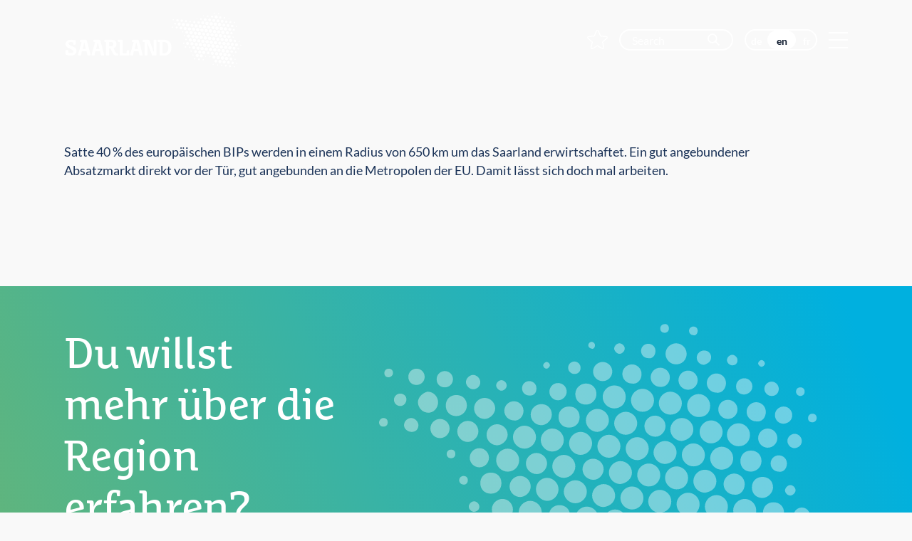

--- FILE ---
content_type: text/html; charset=UTF-8
request_url: https://willkommen.saarland/en/Glossary/mittendrin-im-wirtschaftlichen-powerhouse-der-eu/
body_size: 6562
content:
<!DOCTYPE html>
<html lang="en-US">
<head>
<meta charset="UTF-8" />
<meta http-equiv="x-ua-compatible" content="ie=edge">
<meta name="viewport" content="width=device-width, initial-scale=1">
<meta name='robots' content='noindex, nofollow' />

	<!-- This site is optimized with the Yoast SEO plugin v19.7.1 - https://yoast.com/wordpress/plugins/seo/ -->
	<title>Mittendrin im wirtschaftlichen Powerhouse der EU - Saarland Marketing – Germany’s Hidden Champion</title>
	<meta property="og:locale" content="en_US" />
	<meta property="og:type" content="article" />
	<meta property="og:title" content="Mittendrin im wirtschaftlichen Powerhouse der EU - Saarland Marketing – Germany’s Hidden Champion" />
	<meta property="og:description" content="Satte 40 % des europäischen BIPs werden in einem Radius von 650 km um das Saarland erwirtschaftet. Ein gut angebundener Absatzmarkt direkt vor der Tür, gut angebunden an die Metropolen der EU. Damit lässt sich doch mal arbeiten." />
	<meta property="og:url" content="https://willkommen.saarland/en/Glossary/mittendrin-im-wirtschaftlichen-powerhouse-der-eu/" />
	<meta property="og:site_name" content="Saarland Marketing – Germany’s Hidden Champion" />
	<meta property="article:modified_time" content="2021-11-29T10:50:02+00:00" />
	<meta name="twitter:card" content="summary_large_image" />
	<script type="application/ld+json" class="yoast-schema-graph">{"@context":"https://schema.org","@graph":[{"@type":"WebPage","@id":"https://willkommen.saarland/en/Glossary/mittendrin-im-wirtschaftlichen-powerhouse-der-eu/","url":"https://willkommen.saarland/en/Glossary/mittendrin-im-wirtschaftlichen-powerhouse-der-eu/","name":"Mittendrin im wirtschaftlichen Powerhouse der EU - Saarland Marketing – Germany’s Hidden Champion","isPartOf":{"@id":"https://willkommen.saarland/en/#website"},"datePublished":"2021-11-23T08:22:57+00:00","dateModified":"2021-11-29T10:50:02+00:00","breadcrumb":{"@id":"https://willkommen.saarland/en/Glossary/mittendrin-im-wirtschaftlichen-powerhouse-der-eu/#breadcrumb"},"inLanguage":"en-US","potentialAction":[{"@type":"ReadAction","target":["https://willkommen.saarland/en/Glossary/mittendrin-im-wirtschaftlichen-powerhouse-der-eu/"]}]},{"@type":"BreadcrumbList","@id":"https://willkommen.saarland/en/Glossary/mittendrin-im-wirtschaftlichen-powerhouse-der-eu/#breadcrumb","itemListElement":[{"@type":"ListItem","position":1,"name":"Startseite","item":"https://willkommen.saarland/en/"},{"@type":"ListItem","position":2,"name":"Mittendrin im wirtschaftlichen Powerhouse der EU"}]},{"@type":"WebSite","@id":"https://willkommen.saarland/en/#website","url":"https://willkommen.saarland/en/","name":"Saarland Marketing – Germany’s Hidden Champion","description":"SAARLAND","publisher":{"@id":"https://willkommen.saarland/en/#organization"},"potentialAction":[{"@type":"SearchAction","target":{"@type":"EntryPoint","urlTemplate":"https://willkommen.saarland/en/?s={search_term_string}"},"query-input":"required name=search_term_string"}],"inLanguage":"en-US"},{"@type":"Organization","@id":"https://willkommen.saarland/en/#organization","name":"Saarland Marketing – Germany’s Hidden Champion","url":"https://willkommen.saarland/en/","sameAs":[],"logo":{"@type":"ImageObject","inLanguage":"en-US","@id":"https://willkommen.saarland/en/#/schema/logo/image/","url":"https://willkommen.saarland/app/uploads/sites/2/2021/11/saarland-logo.svg","contentUrl":"https://willkommen.saarland/app/uploads/sites/2/2021/11/saarland-logo.svg","caption":"Saarland Marketing – Germany’s Hidden Champion"},"image":{"@id":"https://willkommen.saarland/en/#/schema/logo/image/"}}]}</script>
	<!-- / Yoast SEO plugin. -->


<link rel='dns-prefetch' href='//s.w.org' />
<link rel='stylesheet' id='wp-block-library-css'  href='https://willkommen.saarland/en/wp-includes/css/dist/block-library/style.min.css?ver=5.9.4' type='text/css' media='all' />
<style id='wp-block-library-inline-css' type='text/css'>
.wp-block-button.is-style-pseudo-button
.wp-block-button.is-style-big-button
.wp-block-columns.is-style-columns
.wp-block-columns.is-style-reduced-width
.wp-block-columns.is-style-margin-bottom.margin__bottom--large
.wp-block-columns.is-style-h1
.wp-block-columns.is-style-h2
.wp-block-columns.is-style-h3
.wp-block-columns.is-style-h5
.wp-block-columns.is-style-h6
.wp-block-image.is-style-resizeable
.wp-block-columns.is-style-plus-icons
</style>
<style id='global-styles-inline-css' type='text/css'>
body{--wp--preset--color--black:  #000
;--wp--preset--color--cyan-bluish-gray: #abb8c3;--wp--preset--color--white:  #fff
;--wp--preset--color--pale-pink: #f78da7;--wp--preset--color--vivid-red: #cf2e2e;--wp--preset--color--luminous-vivid-orange: #ff6900;--wp--preset--color--luminous-vivid-amber: #fcb900;--wp--preset--color--light-green-cyan: #7bdcb5;--wp--preset--color--vivid-green-cyan: #00d084;--wp--preset--color--pale-cyan-blue: #8ed1fc;--wp--preset--color--vivid-cyan-blue: #0693e3;--wp--preset--color--vivid-purple: #9b51e0;--wp--preset--color--primary:  #1A3257
;--wp--preset--color--dark-primary:  #0D192D
;--wp--preset--color--secondary:  #00B0DF
;--wp--preset--color--tertiary:  #94B8C6
;--wp--preset--color--quaternary:  #9A89BB
;--wp--preset--color--accent:  #95AF42
;--wp--preset--color--grey:  #C0C0C0
;--wp--preset--color--light-grey:  #F0F0F0
;--wp--preset--color--red:  #721c24
;--wp--preset--color--light-red:  #f8d7da
;--wp--preset--color--yellow:  #856404
;--wp--preset--color--light-yellow:  #fff3cd
;--wp--preset--color--blue:  #004085
;--wp--preset--color--light-blue:  #cce5ff
;--wp--preset--color--green:  #155724
;--wp--preset--color--light-green:  #d4edda
;--wp--preset--gradient--vivid-cyan-blue-to-vivid-purple: linear-gradient(135deg,rgba(6,147,227,1) 0%,rgb(155,81,224) 100%);--wp--preset--gradient--light-green-cyan-to-vivid-green-cyan: linear-gradient(135deg,rgb(122,220,180) 0%,rgb(0,208,130) 100%);--wp--preset--gradient--luminous-vivid-amber-to-luminous-vivid-orange: linear-gradient(135deg,rgba(252,185,0,1) 0%,rgba(255,105,0,1) 100%);--wp--preset--gradient--luminous-vivid-orange-to-vivid-red: linear-gradient(135deg,rgba(255,105,0,1) 0%,rgb(207,46,46) 100%);--wp--preset--gradient--very-light-gray-to-cyan-bluish-gray: linear-gradient(135deg,rgb(238,238,238) 0%,rgb(169,184,195) 100%);--wp--preset--gradient--cool-to-warm-spectrum: linear-gradient(135deg,rgb(74,234,220) 0%,rgb(151,120,209) 20%,rgb(207,42,186) 40%,rgb(238,44,130) 60%,rgb(251,105,98) 80%,rgb(254,248,76) 100%);--wp--preset--gradient--blush-light-purple: linear-gradient(135deg,rgb(255,206,236) 0%,rgb(152,150,240) 100%);--wp--preset--gradient--blush-bordeaux: linear-gradient(135deg,rgb(254,205,165) 0%,rgb(254,45,45) 50%,rgb(107,0,62) 100%);--wp--preset--gradient--luminous-dusk: linear-gradient(135deg,rgb(255,203,112) 0%,rgb(199,81,192) 50%,rgb(65,88,208) 100%);--wp--preset--gradient--pale-ocean: linear-gradient(135deg,rgb(255,245,203) 0%,rgb(182,227,212) 50%,rgb(51,167,181) 100%);--wp--preset--gradient--electric-grass: linear-gradient(135deg,rgb(202,248,128) 0%,rgb(113,206,126) 100%);--wp--preset--gradient--midnight: linear-gradient(135deg,rgb(2,3,129) 0%,rgb(40,116,252) 100%);--wp--preset--duotone--dark-grayscale: url('#wp-duotone-dark-grayscale');--wp--preset--duotone--grayscale: url('#wp-duotone-grayscale');--wp--preset--duotone--purple-yellow: url('#wp-duotone-purple-yellow');--wp--preset--duotone--blue-red: url('#wp-duotone-blue-red');--wp--preset--duotone--midnight: url('#wp-duotone-midnight');--wp--preset--duotone--magenta-yellow: url('#wp-duotone-magenta-yellow');--wp--preset--duotone--purple-green: url('#wp-duotone-purple-green');--wp--preset--duotone--blue-orange: url('#wp-duotone-blue-orange');--wp--preset--font-size--small: 13px;--wp--preset--font-size--medium: 20px;--wp--preset--font-size--large: 36px;--wp--preset--font-size--x-large: 42px;}.has-black-color{color: var(--wp--preset--color--black) !important;}.has-cyan-bluish-gray-color{color: var(--wp--preset--color--cyan-bluish-gray) !important;}.has-white-color{color: var(--wp--preset--color--white) !important;}.has-pale-pink-color{color: var(--wp--preset--color--pale-pink) !important;}.has-vivid-red-color{color: var(--wp--preset--color--vivid-red) !important;}.has-luminous-vivid-orange-color{color: var(--wp--preset--color--luminous-vivid-orange) !important;}.has-luminous-vivid-amber-color{color: var(--wp--preset--color--luminous-vivid-amber) !important;}.has-light-green-cyan-color{color: var(--wp--preset--color--light-green-cyan) !important;}.has-vivid-green-cyan-color{color: var(--wp--preset--color--vivid-green-cyan) !important;}.has-pale-cyan-blue-color{color: var(--wp--preset--color--pale-cyan-blue) !important;}.has-vivid-cyan-blue-color{color: var(--wp--preset--color--vivid-cyan-blue) !important;}.has-vivid-purple-color{color: var(--wp--preset--color--vivid-purple) !important;}.has-black-background-color{background-color: var(--wp--preset--color--black) !important;}.has-cyan-bluish-gray-background-color{background-color: var(--wp--preset--color--cyan-bluish-gray) !important;}.has-white-background-color{background-color: var(--wp--preset--color--white) !important;}.has-pale-pink-background-color{background-color: var(--wp--preset--color--pale-pink) !important;}.has-vivid-red-background-color{background-color: var(--wp--preset--color--vivid-red) !important;}.has-luminous-vivid-orange-background-color{background-color: var(--wp--preset--color--luminous-vivid-orange) !important;}.has-luminous-vivid-amber-background-color{background-color: var(--wp--preset--color--luminous-vivid-amber) !important;}.has-light-green-cyan-background-color{background-color: var(--wp--preset--color--light-green-cyan) !important;}.has-vivid-green-cyan-background-color{background-color: var(--wp--preset--color--vivid-green-cyan) !important;}.has-pale-cyan-blue-background-color{background-color: var(--wp--preset--color--pale-cyan-blue) !important;}.has-vivid-cyan-blue-background-color{background-color: var(--wp--preset--color--vivid-cyan-blue) !important;}.has-vivid-purple-background-color{background-color: var(--wp--preset--color--vivid-purple) !important;}.has-black-border-color{border-color: var(--wp--preset--color--black) !important;}.has-cyan-bluish-gray-border-color{border-color: var(--wp--preset--color--cyan-bluish-gray) !important;}.has-white-border-color{border-color: var(--wp--preset--color--white) !important;}.has-pale-pink-border-color{border-color: var(--wp--preset--color--pale-pink) !important;}.has-vivid-red-border-color{border-color: var(--wp--preset--color--vivid-red) !important;}.has-luminous-vivid-orange-border-color{border-color: var(--wp--preset--color--luminous-vivid-orange) !important;}.has-luminous-vivid-amber-border-color{border-color: var(--wp--preset--color--luminous-vivid-amber) !important;}.has-light-green-cyan-border-color{border-color: var(--wp--preset--color--light-green-cyan) !important;}.has-vivid-green-cyan-border-color{border-color: var(--wp--preset--color--vivid-green-cyan) !important;}.has-pale-cyan-blue-border-color{border-color: var(--wp--preset--color--pale-cyan-blue) !important;}.has-vivid-cyan-blue-border-color{border-color: var(--wp--preset--color--vivid-cyan-blue) !important;}.has-vivid-purple-border-color{border-color: var(--wp--preset--color--vivid-purple) !important;}.has-vivid-cyan-blue-to-vivid-purple-gradient-background{background: var(--wp--preset--gradient--vivid-cyan-blue-to-vivid-purple) !important;}.has-light-green-cyan-to-vivid-green-cyan-gradient-background{background: var(--wp--preset--gradient--light-green-cyan-to-vivid-green-cyan) !important;}.has-luminous-vivid-amber-to-luminous-vivid-orange-gradient-background{background: var(--wp--preset--gradient--luminous-vivid-amber-to-luminous-vivid-orange) !important;}.has-luminous-vivid-orange-to-vivid-red-gradient-background{background: var(--wp--preset--gradient--luminous-vivid-orange-to-vivid-red) !important;}.has-very-light-gray-to-cyan-bluish-gray-gradient-background{background: var(--wp--preset--gradient--very-light-gray-to-cyan-bluish-gray) !important;}.has-cool-to-warm-spectrum-gradient-background{background: var(--wp--preset--gradient--cool-to-warm-spectrum) !important;}.has-blush-light-purple-gradient-background{background: var(--wp--preset--gradient--blush-light-purple) !important;}.has-blush-bordeaux-gradient-background{background: var(--wp--preset--gradient--blush-bordeaux) !important;}.has-luminous-dusk-gradient-background{background: var(--wp--preset--gradient--luminous-dusk) !important;}.has-pale-ocean-gradient-background{background: var(--wp--preset--gradient--pale-ocean) !important;}.has-electric-grass-gradient-background{background: var(--wp--preset--gradient--electric-grass) !important;}.has-midnight-gradient-background{background: var(--wp--preset--gradient--midnight) !important;}.has-small-font-size{font-size: var(--wp--preset--font-size--small) !important;}.has-medium-font-size{font-size: var(--wp--preset--font-size--medium) !important;}.has-large-font-size{font-size: var(--wp--preset--font-size--large) !important;}.has-x-large-font-size{font-size: var(--wp--preset--font-size--x-large) !important;}
</style>
<link rel='stylesheet' id='contact-form-7-css'  href='https://willkommen.saarland/app/plugins/contact-form-7/includes/css/styles.css?ver=5.6.3' type='text/css' media='all' />
<link rel='stylesheet' id='sanitize-css-css'  href='https://willkommen.saarland/app/themes/saar-technology/dist/vendor/sanitize-css/sanitize.css?ver=1' type='text/css' media='all' />
<link rel='stylesheet' id='theme-css'  href='https://willkommen.saarland/app/themes/saar-technology/dist/css/app.min.css?ver=1' type='text/css' media='all' />
<link rel='stylesheet' id='baguette-box-css'  href='https://willkommen.saarland/app/themes/saar-technology/dist/vendor/baguettebox.js/dist/baguetteBox.min.css?ver=1' type='text/css' media='all' />
<script type='text/javascript' src='https://willkommen.saarland/en/wp-includes/js/jquery/jquery.min.js?ver=3.6.0' id='jquery-core-js'></script>
<script type='text/javascript' src='https://willkommen.saarland/en/wp-includes/js/jquery/jquery-migrate.min.js?ver=3.3.2' id='jquery-migrate-js'></script>
<link rel="alternate" type="application/json+oembed" href="https://willkommen.saarland/en/wp-json/oembed/1.0/embed?url=https%3A%2F%2Fwillkommen.saarland%2Fen%2FGlossary%2Fmittendrin-im-wirtschaftlichen-powerhouse-der-eu%2F" />
<link rel="alternate" type="text/xml+oembed" href="https://willkommen.saarland/en/wp-json/oembed/1.0/embed?url=https%3A%2F%2Fwillkommen.saarland%2Fen%2FGlossary%2Fmittendrin-im-wirtschaftlichen-powerhouse-der-eu%2F&#038;format=xml" />
<link rel="alternate" hreflang="de-DE" href="https://willkommen.saarland/Glossary/"><link rel="alternate" hreflang="fr-FR" href="https://willkommen.saarland/fr/Glossary/"><link rel="alternate" hreflang="en-US" href="https://willkommen.saarland/en/Glossary/"><style>:root{ --content-width: 1440px;}</style><link rel="icon" href="https://willkommen.saarland/app/uploads/sites/2/2021/11/cropped-Logo-FavIco-32x32.png" sizes="32x32" />
<link rel="icon" href="https://willkommen.saarland/app/uploads/sites/2/2021/11/cropped-Logo-FavIco-192x192.png" sizes="192x192" />
<link rel="apple-touch-icon" href="https://willkommen.saarland/app/uploads/sites/2/2021/11/cropped-Logo-FavIco-180x180.png" />
<meta name="msapplication-TileImage" content="https://willkommen.saarland/app/uploads/sites/2/2021/11/cropped-Logo-FavIco-270x270.png" />
		<style type="text/css" id="wp-custom-css">
			.no-margin__bottom-important{
	margin-bottom: 0 !important;
}		</style>
		<!-- <link rel="preload" href="https://willkommen.saarland/app/themes/saar-technology/dist/fonts/3c210c80-960f-4684-850b-25390b4d08af.woff2" as="font" type="font/woff2" crossorigin>
<link rel="preload" href="https://willkommen.saarland/app/themes/saar-technology/dist/fonts/065a6b14-b2cc-446e-9428-271c570df0d9.woff2" as="font" type="font/woff2" crossorigin>
<link rel="preload" href="https://willkommen.saarland/app/themes/saar-technology/dist/fonts/476612d9-282d-4f76-95cd-b4dd31e7ed21.woff2" as="font" type="font/woff2" crossorigin>
<link rel="preload" href="https://willkommen.saarland/app/themes/saar-technology/dist/fonts/c4691e94-080d-4452-8f9f-8b3db6b68d55.woff2" as="font" type="font/woff2" crossorigin>
<link rel="preload" href="https://willkommen.saarland/app/themes/saar-technology/dist/fonts/d513e15e-8f35-4129-ad05-481815e52625.woff2" as="font" type="font/woff2" crossorigin>
<link rel="preload" href="https://willkommen.saarland/app/themes/saar-technology/dist/fonts/f07f5ab2-8ecc-416d-afa7-b73dbea95907.woff2" as="font" type="font/woff2" crossorigin>
<link rel="preload" href="https://willkommen.saarland/app/themes/saar-technology/dist/fonts/Saar1450Headline-Regular.woff2" as="font" type="font/woff2" crossorigin>
<link rel="preload" href="https://willkommen.saarland/app/themes/saar-technology/dist/fonts/Saar1450Text-Bold.woff2" as="font" type="font/woff2" crossorigin>
<link rel="preload" href="https://willkommen.saarland/app/themes/saar-technology/dist/fonts/Saar1450Text-Regular.woff2" as="font" type="font/woff2" crossorigin> -->
</head>

<body class="cpt_glossary-template-default single single-cpt_glossary postid-845 wp-custom-logo wp-embed-responsive has-bright-header environment-production" data-wishlist-cookie-name="en-saaris-wishlist-cookie">
<svg xmlns="http://www.w3.org/2000/svg" viewBox="0 0 0 0" width="0" height="0" focusable="false" role="none" style="visibility: hidden; position: absolute; left: -9999px; overflow: hidden;" ><defs><filter id="wp-duotone-dark-grayscale"><feColorMatrix color-interpolation-filters="sRGB" type="matrix" values=" .299 .587 .114 0 0 .299 .587 .114 0 0 .299 .587 .114 0 0 .299 .587 .114 0 0 " /><feComponentTransfer color-interpolation-filters="sRGB" ><feFuncR type="table" tableValues="0 0.49803921568627" /><feFuncG type="table" tableValues="0 0.49803921568627" /><feFuncB type="table" tableValues="0 0.49803921568627" /><feFuncA type="table" tableValues="1 1" /></feComponentTransfer><feComposite in2="SourceGraphic" operator="in" /></filter></defs></svg><svg xmlns="http://www.w3.org/2000/svg" viewBox="0 0 0 0" width="0" height="0" focusable="false" role="none" style="visibility: hidden; position: absolute; left: -9999px; overflow: hidden;" ><defs><filter id="wp-duotone-grayscale"><feColorMatrix color-interpolation-filters="sRGB" type="matrix" values=" .299 .587 .114 0 0 .299 .587 .114 0 0 .299 .587 .114 0 0 .299 .587 .114 0 0 " /><feComponentTransfer color-interpolation-filters="sRGB" ><feFuncR type="table" tableValues="0 1" /><feFuncG type="table" tableValues="0 1" /><feFuncB type="table" tableValues="0 1" /><feFuncA type="table" tableValues="1 1" /></feComponentTransfer><feComposite in2="SourceGraphic" operator="in" /></filter></defs></svg><svg xmlns="http://www.w3.org/2000/svg" viewBox="0 0 0 0" width="0" height="0" focusable="false" role="none" style="visibility: hidden; position: absolute; left: -9999px; overflow: hidden;" ><defs><filter id="wp-duotone-purple-yellow"><feColorMatrix color-interpolation-filters="sRGB" type="matrix" values=" .299 .587 .114 0 0 .299 .587 .114 0 0 .299 .587 .114 0 0 .299 .587 .114 0 0 " /><feComponentTransfer color-interpolation-filters="sRGB" ><feFuncR type="table" tableValues="0.54901960784314 0.98823529411765" /><feFuncG type="table" tableValues="0 1" /><feFuncB type="table" tableValues="0.71764705882353 0.25490196078431" /><feFuncA type="table" tableValues="1 1" /></feComponentTransfer><feComposite in2="SourceGraphic" operator="in" /></filter></defs></svg><svg xmlns="http://www.w3.org/2000/svg" viewBox="0 0 0 0" width="0" height="0" focusable="false" role="none" style="visibility: hidden; position: absolute; left: -9999px; overflow: hidden;" ><defs><filter id="wp-duotone-blue-red"><feColorMatrix color-interpolation-filters="sRGB" type="matrix" values=" .299 .587 .114 0 0 .299 .587 .114 0 0 .299 .587 .114 0 0 .299 .587 .114 0 0 " /><feComponentTransfer color-interpolation-filters="sRGB" ><feFuncR type="table" tableValues="0 1" /><feFuncG type="table" tableValues="0 0.27843137254902" /><feFuncB type="table" tableValues="0.5921568627451 0.27843137254902" /><feFuncA type="table" tableValues="1 1" /></feComponentTransfer><feComposite in2="SourceGraphic" operator="in" /></filter></defs></svg><svg xmlns="http://www.w3.org/2000/svg" viewBox="0 0 0 0" width="0" height="0" focusable="false" role="none" style="visibility: hidden; position: absolute; left: -9999px; overflow: hidden;" ><defs><filter id="wp-duotone-midnight"><feColorMatrix color-interpolation-filters="sRGB" type="matrix" values=" .299 .587 .114 0 0 .299 .587 .114 0 0 .299 .587 .114 0 0 .299 .587 .114 0 0 " /><feComponentTransfer color-interpolation-filters="sRGB" ><feFuncR type="table" tableValues="0 0" /><feFuncG type="table" tableValues="0 0.64705882352941" /><feFuncB type="table" tableValues="0 1" /><feFuncA type="table" tableValues="1 1" /></feComponentTransfer><feComposite in2="SourceGraphic" operator="in" /></filter></defs></svg><svg xmlns="http://www.w3.org/2000/svg" viewBox="0 0 0 0" width="0" height="0" focusable="false" role="none" style="visibility: hidden; position: absolute; left: -9999px; overflow: hidden;" ><defs><filter id="wp-duotone-magenta-yellow"><feColorMatrix color-interpolation-filters="sRGB" type="matrix" values=" .299 .587 .114 0 0 .299 .587 .114 0 0 .299 .587 .114 0 0 .299 .587 .114 0 0 " /><feComponentTransfer color-interpolation-filters="sRGB" ><feFuncR type="table" tableValues="0.78039215686275 1" /><feFuncG type="table" tableValues="0 0.94901960784314" /><feFuncB type="table" tableValues="0.35294117647059 0.47058823529412" /><feFuncA type="table" tableValues="1 1" /></feComponentTransfer><feComposite in2="SourceGraphic" operator="in" /></filter></defs></svg><svg xmlns="http://www.w3.org/2000/svg" viewBox="0 0 0 0" width="0" height="0" focusable="false" role="none" style="visibility: hidden; position: absolute; left: -9999px; overflow: hidden;" ><defs><filter id="wp-duotone-purple-green"><feColorMatrix color-interpolation-filters="sRGB" type="matrix" values=" .299 .587 .114 0 0 .299 .587 .114 0 0 .299 .587 .114 0 0 .299 .587 .114 0 0 " /><feComponentTransfer color-interpolation-filters="sRGB" ><feFuncR type="table" tableValues="0.65098039215686 0.40392156862745" /><feFuncG type="table" tableValues="0 1" /><feFuncB type="table" tableValues="0.44705882352941 0.4" /><feFuncA type="table" tableValues="1 1" /></feComponentTransfer><feComposite in2="SourceGraphic" operator="in" /></filter></defs></svg><svg xmlns="http://www.w3.org/2000/svg" viewBox="0 0 0 0" width="0" height="0" focusable="false" role="none" style="visibility: hidden; position: absolute; left: -9999px; overflow: hidden;" ><defs><filter id="wp-duotone-blue-orange"><feColorMatrix color-interpolation-filters="sRGB" type="matrix" values=" .299 .587 .114 0 0 .299 .587 .114 0 0 .299 .587 .114 0 0 .299 .587 .114 0 0 " /><feComponentTransfer color-interpolation-filters="sRGB" ><feFuncR type="table" tableValues="0.098039215686275 1" /><feFuncG type="table" tableValues="0 0.66274509803922" /><feFuncB type="table" tableValues="0.84705882352941 0.41960784313725" /><feFuncA type="table" tableValues="1 1" /></feComponentTransfer><feComposite in2="SourceGraphic" operator="in" /></filter></defs></svg><a class="screen-reader-text" href="#main-navigation">Zum Inhalt</a>
<a class="screen-reader-text" href="#main-navigation">Zum Hauptmenü</a>

<div class="header__spacer"></div>
<header class="header is-sticky" role="banner">

    <div class="header__container container">

        
        <div class="notepad-wrapper">
            <a href="https://willkommen.saarland/en/merkzettel/" class="notepad is-empty">
                <span class="notepad-counter">
                    <span class="notepad-counter--number">
                        0                    </span>
                </span>
            </a>
        </div>

        <div class="custom-logo-link-wrapper">
            <a class="custom-logo-link" href="https://willkommen.saarland/en">
                <span class="custom-logo-link__slogan">
                    SAARLAND                </span>
                <img src="https://willkommen.saarland/app/uploads/sites/2/2021/11/saarland-logo.svg" width="1" height="1" class="custom-logo" />            </a>
        </div>

        <div class="search-wrapper">
			
    <form role="search" method="get" class="search-form" action="https://willkommen.saarland/en/" autocomplete="off">
        <label>
            <span class="screen-reader-text">Search</span>
            <input type="search" class="search-field" placeholder="Search" value="" name="s">
        </label>
        <div class="search-form__submit">
            <input type="submit" class="search-submit" value="Search">
        </div>
    </form>
            </div>

        <div class="navigation-toggle-wrapper">
            <button class="navigation-toggle">
                <span class="navigation-toggle__line navigation-toggle__line--top"></span>
                <span class="navigation-toggle__line navigation-toggle__line--middle"></span>
                <span class="navigation-toggle__line navigation-toggle__line--bottom"></span>
            </button>
        </div>

        <div class="main-navigation-wrapper">
            <nav id="main-navigation" class="main-navigation"><ul id="menu-hauptnavigation" class=""><li id="menu-item-716" class="menu-item menu-item-type-custom menu-item-object-custom menu-item-has-children menu-item-716"><a href="https://willkommen.saarland/">Im Fokus</a>
<ul class="sub-menu">
	<li id="menu-item-724" class="back-link menu-item menu-item-type-custom menu-item-object-custom menu-item-724"><a href="#">Zurück</a></li>
	<li id="menu-item-723" class="menu-item menu-item-type-post_type menu-item-object-page menu-item-723"><a href="https://willkommen.saarland/en/automotive/">Automotive</a></li>
	<li id="menu-item-717" class="menu-item menu-item-type-post_type menu-item-object-page menu-item-717"><a href="https://willkommen.saarland/en/massgeschneiderte-materialien/">Maßgeschneiderte Materialien</a></li>
	<li id="menu-item-718" class="menu-item menu-item-type-post_type menu-item-object-page menu-item-718"><a href="https://willkommen.saarland/en/kuenstliche-intelligenz/">Künstliche Intelligenz</a></li>
	<li id="menu-item-719" class="menu-item menu-item-type-post_type menu-item-object-page menu-item-719"><a href="https://willkommen.saarland/en/it/">IT</a></li>
	<li id="menu-item-722" class="menu-item menu-item-type-post_type menu-item-object-page menu-item-722"><a href="https://willkommen.saarland/en/cyber-security/">Cyber Security</a></li>
	<li id="menu-item-720" class="menu-item menu-item-type-post_type menu-item-object-page menu-item-720"><a href="https://willkommen.saarland/en/industrie-4-0/">Industrie 4.0</a></li>
	<li id="menu-item-721" class="menu-item menu-item-type-post_type menu-item-object-page menu-item-721"><a href="https://willkommen.saarland/en/health-care/">Healthcare</a></li>
</ul>
</li>
<li id="menu-item-107" class="menu-item menu-item-type-post_type menu-item-object-page menu-item-107"><a href="https://willkommen.saarland/en/blog-magazin/">Magazin</a></li>
<li id="menu-item-105" class="menu-item menu-item-type-post_type menu-item-object-page menu-item-105"><a href="https://willkommen.saarland/en/jobportal/">Jobportal</a></li>
<li id="menu-item-104" class="menu-item menu-item-type-post_type menu-item-object-page menu-item-104"><a href="https://willkommen.saarland/en/neu-im-saarland/">Neu im Saarland</a></li>
<li id="menu-item-739" class="menu-item menu-item-type-post_type menu-item-object-page menu-item-has-children menu-item-739"><a href="https://willkommen.saarland/en/saarland-marketing/">Saarland-Marketing</a>
<ul class="sub-menu">
	<li id="menu-item-740" class="back-link menu-item menu-item-type-custom menu-item-object-custom menu-item-740"><a href="#">Zurück</a></li>
	<li id="menu-item-1074" class="menu-item menu-item-type-post_type menu-item-object-page menu-item-1074"><a href="https://willkommen.saarland/en/was-bisher-geschah/">Was bisher geschah</a></li>
	<li id="menu-item-736" class="menu-item menu-item-type-post_type menu-item-object-page menu-item-736"><a href="https://willkommen.saarland/en/vision-zukunft/">Vision &#038; Zukunft</a></li>
	<li id="menu-item-103" class="menu-item menu-item-type-post_type menu-item-object-page menu-item-103"><a href="https://willkommen.saarland/en/fuer-unternehmer/">Für Unternehmen</a></li>
	<li id="menu-item-735" class="menu-item menu-item-type-post_type menu-item-object-page menu-item-735"><a href="https://willkommen.saarland/en/downloads/">Downloads</a></li>
</ul>
</li>
<li id="menu-item-102" class="menu-item menu-item-type-post_type menu-item-object-page menu-item-102"><a href="https://willkommen.saarland/en/shop/">Merchandise</a></li>
<li id="menu-item-106" class="menu-item menu-item-type-post_type menu-item-object-page menu-item-106"><a href="https://willkommen.saarland/en/kontakt/">Kontakt</a></li>
</ul></nav>        </div>

        <div class="meta-navigation-wrapper">
            <nav id="meta-navigation" class="meta-navigation"><ul id="menu-metanavigation" class=""><li id="menu-item-4148" class="site-id-1 mlp-language-nav-item menu-item menu-item-type-mlp_language menu-item-object-mlp_language menu-item-4148"><a rel="alternate" href="https://willkommen.saarland/Glossary/?noredirect=de-DE">de</a></li>
<li id="menu-item-4149" class="site-id-2 mlp-language-nav-item menu-item menu-item-type-mlp_language menu-item-object-mlp_language mlp-current-language-item menu-item-4149"><a rel="alternate" href="https://willkommen.saarland/en/Glossary/?noredirect=en-US">en</a></li>
<li id="menu-item-4150" class="site-id-3 mlp-language-nav-item menu-item menu-item-type-mlp_language menu-item-object-mlp_language menu-item-4150"><a rel="alternate" href="https://willkommen.saarland/fr/Glossary/?noredirect=fr-FR">fr</a></li>
</ul></nav>        </div>

    </div>

</header>
<div class="content">

    <div class="container">

        <main class="main">

            <article id="post-845" class="entry post-845 cpt_glossary type-cpt_glossary status-publish hentry" role="main">

    <div class="entry__content cf">

        
<p>Satte 40 % des europäischen BIPs werden in einem Radius von 650 km um das Saarland erwirtschaftet. Ein gut angebundener Absatzmarkt direkt vor der Tür, gut angebunden an die Metropolen der EU. Damit lässt sich doch mal arbeiten.</p>

    </div>

</article>

        </main>

    </div>

</div>

<footer class="footer">
    <div class="footer--inner-container container">
        <div class="footer__cta">
    <div class="footer__cta--inner-container padding__bottom--large margin__bottom--small">
        <div class="footer__cta--link-area">
                            <div class="footer__cta--title no-margin__bottom"><p>Du willst<br />
mehr über die<br />
Region erfahren?</p>
</div>
                <hr class="footer__cta--title-seperator wp-block-separator has-white-background-color">
            
                            <div class="footer__cta--content margin__horizontal--xsmall"><p class="p1"><span class="s1">Erfahre mehr über das Saarland und seine Besonderheiten</span></p>
</div>
            
                            <a href="https://willkommen.saarland/glossaar/" target="" class="wp-block-button__link footer__cta--button is-style-outline">
                    Zum Glos-Saar                </a>
                    </div>
        <div class="footer__cta--image-area">
                            <img src="https://willkommen.saarland/app/uploads/sites/2/2021/11/saarland-logo.svg" class="footer__cta--image">
                    </div>
    </div>
</div>
        <div class="footer__social-media margin__bottom--medium">
                            <div class="footer__container--social-media">

                    <nav class="social-media-icon-navigation">

                        <ul>

                            <li class="social-media__icon--facebook">
                                        <a href="https://www.facebook.com/saarland.de" target="_blank">
                                            <img src="https://willkommen.saarland/app/themes/saar-technology/dist/img/social-facebook.svg" />
                                        </a>
                                    </li><li class="social-media__icon--twitter">
                                        <a href="https://twitter.com/saarland_de" target="_blank">
                                            <img src="https://willkommen.saarland/app/themes/saar-technology/dist/img/social-twitter.svg" />
                                        </a>
                                    </li><li class="social-media__icon--instagram">
                                        <a href="https://www.instagram.com/saarland_de/" target="_blank">
                                            <img src="https://willkommen.saarland/app/themes/saar-technology/dist/img/social-instagram.svg" />
                                        </a>
                                    </li>
                        </ul>

                    </nav>

                </div>
                    </div>

        <div class="footer__logo">
            <a class="footer__logo--link" href="https://willkommen.saarland/en">
                <span class="footer__logo--link__slogan">
                    SAARLAND                </span>
                <img src="https://willkommen.saarland/app/uploads/sites/2/2021/11/saarland-logo.svg" width="1" height="1" class="footer__logo--image" />            </a>
        </div>

        <div class="footer__address margin__bottom--medium">
            <div class="footer__address--inner-wrapper margin__bottom--xsmall"  itemprop="address" itemscope itemtype="https://schema.org/PostalAddress">
                <span itemprop="name">saaris saarland.innovation&standort e.V.</span><br /><span itemprop="streetAddress">Franz-Josef-Röder-Straße 9</span><br /><span itemprop="postalCode">66119</span> <span itemprop="addressLocality">Saarbrücken</span>            </div>
            E-mail: <a href="mailto:saarlandmarketing@saaris.de" itemprop="email">saarlandmarketing@saaris.de</a><br />Telefon: <a href="tel:0681 9520-470" itemprop="telephone">0681 9520-470</a><br />        </div>

        <div class="footer__navigation">

            <nav id="footer-navigation" class="footer__navigation--wrapper"><ul id="menu-footernavigation" class=""><li id="menu-item-1997" class="menu-item menu-item-type-post_type menu-item-object-page menu-item-1997"><a href="https://willkommen.saarland/en/glossaar/">Glos-Saar</a></li>
<li id="menu-item-117" class="menu-item menu-item-type-post_type menu-item-object-page menu-item-117"><a href="https://willkommen.saarland/en/impressum/">Impressum</a></li>
<li id="menu-item-116" class="menu-item menu-item-type-post_type menu-item-object-page menu-item-privacy-policy menu-item-116"><a href="https://willkommen.saarland/en/datenschutzerklaerung/">Datenschutz</a></li>
<li id="menu-item-1998" class="menu-item menu-item-type-post_type menu-item-object-page menu-item-1998"><a href="https://willkommen.saarland/en/kontakt/">Kontakt</a></li>
</ul></nav>
        </div>

    </div>
</footer><script type='text/javascript' src='https://willkommen.saarland/app/plugins/contact-form-7/includes/swv/js/index.js?ver=5.6.3' id='swv-js'></script>
<script type='text/javascript' id='contact-form-7-js-extra'>
/* <![CDATA[ */
var wpcf7 = {"api":{"root":"https:\/\/willkommen.saarland\/en\/wp-json\/","namespace":"contact-form-7\/v1"}};
/* ]]> */
</script>
<script type='text/javascript' src='https://willkommen.saarland/app/plugins/contact-form-7/includes/js/index.js?ver=5.6.3' id='contact-form-7-js'></script>
<script type='text/javascript' src='https://willkommen.saarland/app/themes/saar-technology/dist/js/app.min.js?ver=1' id='theme-js'></script>
<script type='text/javascript' src='https://willkommen.saarland/app/themes/saar-technology/dist/js/products.min.js?ver=1' id='products-js'></script>
<script type='text/javascript' src='https://willkommen.saarland/app/themes/saar-technology/dist/vendor/isotope-layout/dist/isotope.pkgd.min.js?ver=1' id='isotope-js'></script>
<script type='text/javascript' src='https://willkommen.saarland/app/themes/saar-technology/dist/vendor/embla-carousel/packages/embla-carousel/embla-carousel.umd.js?ver=1' id='embla-slider-js'></script>
<script type='text/javascript' src='https://willkommen.saarland/app/themes/saar-technology/dist/vendor/baguettebox.js/dist/baguetteBox.min.js?ver=1' id='baguette-box-js'></script>
<style>body {
}</style></body>
</html>


--- FILE ---
content_type: text/css
request_url: https://willkommen.saarland/app/themes/saar-technology/dist/css/app.min.css?ver=1
body_size: 64955
content:
@charset "UTF-8";:root{--container-padding:1.875rem;--grid__columns:4;--grid__gap:0.3125rem;--grid__overlay--color:#3e0077;--font__copy:"Lato",sans-serif;--font__copy--weight:400;--font__copy--size:0.875rem;--font__copy--line-height:1.1875rem;--font__heading:"Saar1450 Headline",sans-serif;--font__heading--weight:400;--font__heading-size--primary:1.5rem;--font__heading-line-height--primary:1.8rem;--font__heading-size--secondary:1.3125rem;--font__heading-line-height--secondary:1.5625rem;--font__heading-size--tertiary:1.375rem;--font__heading-line-height--tertiary:1.2;--font__heading-size--quaternary:1.5625rem;--font__heading-line-height--quaternary:1.2;--font__heading-size--quinary:var(--font__copy--size);--font__heading-line-height--quinary:var(--font__copy--line-height);--color__black:#000;--color__white:#fff;--color__grey:silver;--color__grey--light:#f0f0f0;--color__red:#721c24;--color__red--light:#f8d7da;--color__yellow:#856404;--color__yellow--light:#fff3cd;--color__green:#155724;--color__green--light:#d4edda;--color__blue:#004085;--color__blue--light:#cce5ff;--color__primary:#1a3257;--color__primary--dark:#0d192d;--color__secondary:#00b0df;--color__secondary-dark:#01a3d0;--color__tertiary:#94b8c6;--color__quaternary:#9a89bb;--color__accent:#95af42;--color__site-background:#f9f9f9;--color__links:var(--color__secondary);--color__links--hover:var(--color__primary);--color__error:var(--color__red);--color__error--light:var(--color__red--light);--color__error--dark:var(--color__red);--color__error--accent:var(--color__red);--color__warning:var(--color__yellow);--color__warning--light:var(--color__yellow--light);--color__warning--dark:var(--color__yellow);--color__warning--accent:var(--color__yellow);--color__success:var(--color__green);--color__success--light:var(--color__green--light);--color__success--dark:var(--color__green);--color__success--accent:var(--color__green);--color__notice:var(--color__blue);--color__notice--light:var(--color__blue--light);--color__notice--dark:var(--color__blue);--color__notice--accent:var(--color__blue);--mq__mobile:36em;--mq__tablet:48em;--mq__desktop:62em;--mq__wide:75em;--animation__duration:400ms;--animation__timing-function:linear;--adminbar__height--narrow:32px;--adminbar__height:46px;--global__radius:0.3125rem;--global__max--width:64.1875rem}@media (min-width:48em){:root{--font__copy--size:1.125rem;--font__copy--line-height:1.625rem;--container-padding:2.8125rem;--grid__columns:6;--grid__gap:0.625rem;--grid__overlay--color:#005994}}@media (min-width:62em){:root{--container-padding:3.75rem;--grid__columns:8;--grid__gap:1.25rem;--grid__overlay--color:#8a0000}}@media (min-width:75em){:root{--font__heading-size--primary:5rem;--font__heading-line-height--primary:5.625rem;--font__heading-size--secondary:3.75rem;--font__heading-line-height--secondary:4.5rem;--font__heading-size--tertiary:1.875rem;--font__heading-line-height--tertiary:2.25rem;--font__heading-size--quaternary:1.5625rem;--font__heading-line-height--quaternary:2.125rem;--container-padding:5.625rem;--grid__columns:12;--grid__gap:2.5rem;--grid__overlay--color:#009e55}}@font-face{font-weight:400;font-family:Lato;font-style:normal;src:url(../fonts/lato-v23-latin-regular.woff2) format("woff2"),url(../fonts/lato-v23-latin-regular.woff) format("woff");font-display:swap}@font-face{font-weight:400;font-family:Lato;font-style:italic;src:url(../fonts/lato-v23-latin-regular-italic.woff2) format("woff2"),url(../fonts/lato-v23-latin-regular-italic.woff) format("woff");font-display:swap}@font-face{font-weight:700;font-family:Lato;font-style:normal;src:url(../fonts/lato-v23-latin-bold.woff2) format("woff2"),url(../fonts/lato-v23-latin-bold.woff) format("woff");font-display:swap}@font-face{font-weight:700;font-family:Lato;font-style:italic;src:url(../fonts/lato-v23-latin-bold-italic.woff2) format("woff2"),url(../fonts/lato-v23-latin-bold-italic.woff) format("woff");font-display:swap}@font-face{font-weight:400;font-family:Saar1450 Headline;font-style:normal;src:url(../fonts/Saar1450Headline-Regular.woff2) format("woff2"),url(../fonts/Saar1450Headline-Regular.woff) format("woff");font-display:swap}@font-face{font-weight:400;font-family:Saar1450 Text;font-style:normal;src:url(../fonts/Saar1450Text-Regular.woff2) format("woff2"),url(../fonts/Saar1450Text-Regular.woff) format("woff");font-display:swap}@font-face{font-weight:700;font-family:Saar1450 Text;font-style:normal;src:url(../fonts/Saar1450Text-Bold.woff2) format("woff2"),url(../fonts/Saar1450Text-Bold.woff) format("woff");font-display:swap}@-webkit-keyframes pulse{0%{transform:scale(1)}3.3%{transform:scale(1.1)}16.5%{transform:scale(1)}33%{transform:scale(1.1)}to{transform:scale(1)}}@keyframes pulse{0%{transform:scale(1)}3.3%{transform:scale(1.1)}16.5%{transform:scale(1)}33%{transform:scale(1.1)}to{transform:scale(1)}}:root{--button__size--height:1.875rem;--button__size--font:0.875rem;--button__size--line-height:1.625rem}@media (min-width:62em){:root{--button__size--height:2.5rem;--button__size--font:1.125rem}}.button__outline,.button__primary,.button__secondary,.wp-block-button.is-style-big-button .wp-block-button__link,.wp-block-button.is-style-outline .wp-block-button__link,.wp-block-button__link,button[type=submit],input[type=submit]{align-items:center;display:inline-flex;font-family:inherit;line-height:1;background:var(--color__secondary);cursor:pointer;font-family:Saar1450 Text,sans-serif;font-weight:700;font-size:var(--button__size--font);line-height:var(--button__size--line-height);height:var(--button__size--height);border-radius:1.25rem;padding:.625rem 1rem;min-width:14.6875rem;border:.0625rem solid var(--color__secondary)}.button__outline[disabled],.button__primary[disabled],.button__secondary[disabled],.disabled.button__outline,.disabled.button__primary,.disabled.button__secondary,.disabled.wp-block-button__link,.wp-block-button.is-style-big-button .disabled.wp-block-button__link,.wp-block-button.is-style-big-button .wp-block-button__link[disabled],.wp-block-button.is-style-outline .disabled.wp-block-button__link,.wp-block-button.is-style-outline .wp-block-button__link[disabled],.wp-block-button__link[disabled],button.disabled[type=submit],button[disabled][type=submit],input.disabled[type=submit],input[disabled][type=submit]{cursor:default;opacity:.5}.button__outline:not(.has-no-icon):before,.button__primary:not(.has-no-icon):before,.button__secondary:not(.has-no-icon):before,.wp-block-button.is-style-big-button .wp-block-button__link:not(.has-no-icon):before,.wp-block-button.is-style-outline .wp-block-button__link:not(.has-no-icon):before,.wp-block-button__link:not(.has-no-icon):before,button[type=submit]:not(.has-no-icon):before,input[type=submit]:not(.has-no-icon):before{content:">";display:inline-block;margin-right:.375rem}@media (hover:hover){.button__outline:hover,.button__primary:hover,.button__secondary:hover,.wp-block-button.is-style-big-button .wp-block-button__link:hover,.wp-block-button.is-style-outline .wp-block-button__link:hover,.wp-block-button__link:hover,button:hover[type=submit],input:hover[type=submit]{background:var(--color__primary);border-color:var(--color__primary)}}.button__primary,button[type=submit],input[type=submit]{background:var(--color__primary);color:var(--color__white);border-color:var(--color__primary)}@media (hover:hover){.button__primary:not([disabled]):not(.disabled):hover,button:not([disabled]):not(.disabled):hover[type=submit],input:not([disabled]):not(.disabled):hover[type=submit]{color:var(--color__white);background:var(--color__secondary);border-color:var(--color__secondary)}}.button__secondary{background:var(--color__secondary);color:var(--color__white);border-color:var(--color__secondary)}@media (hover:hover){.button__secondary:not([disabled]):not(.disabled):hover{color:var(--color__white);background:var(--color__primary);border-color:var(--color__primary)}}.button__outline,.wp-block-button.is-style-outline .wp-block-button__link{color:var(--color__secondary);background:transparent;border-color:var(--color__secondary)}@media (hover:hover){.button__outline:not([disabled]):not(.disabled):hover,.wp-block-button.is-style-outline .wp-block-button__link:not([disabled]):not(.disabled):hover{color:var(--color__white);background:var(--color__secondary);border-color:var(--color__secondary)}}.wp-block-button.is-style-pseudo-button .wp-block-button__link{background:transparent;border:0;padding:0;color:var(--color__secondary)}@media (hover:hover){.wp-block-button.is-style-pseudo-button .wp-block-button__link:hover{text-decoration:underline}}.container{margin-left:auto;margin-right:auto;max-width:calc(var(--container-padding)*2 + var(--content-width));padding-left:var(--container-padding);padding-right:var(--container-padding);width:100%}@media (min-width:950px){.align__wide{left:calc(50% - 50vw);margin-left:-125px;margin-right:-125px;max-width:100vw;position:relative}}.align__full{left:calc(50% - 50vw);position:relative;width:100vw}.is-style-h1,h1{font-size:var(--font__heading-size--primary);line-height:var(--font__heading-line-height--primary)}.is-style-h2,h2{font-size:var(--font__heading-size--secondary);line-height:var(--font__heading-line-height--secondary)}.is-style-h3,h3{font-size:var(--font__heading-size--tertiary);line-height:var(--font__heading-line-height--tertiary)}.is-style-h4,h4{font-size:var(--font__heading-size--quaternary);line-height:var(--font__heading-line-height--quaternary)}.is-style-h5,.is-style-h6,h5,h6{font-size:var(--font__heading-size--quinary);line-height:var(--font__heading-line-height--quinary)}.form__field,.search-results__list--link{margin-top:calc(1.25rem*var(--responsive-spaces-fix))}.is-style-h5+p,.is-style-h6+p,h5+p,h6+p{margin-top:calc(-1.25rem*var(--responsive-spaces-fix))}.wpcf7 form .wpcf7-response-output{margin-top:calc(2.5rem*var(--responsive-spaces-fix))}.form__field,.form__field .wpcf7-form-control .wpcf7-list-item,.is-style-h5,.is-style-h6,h5,h6{margin-bottom:calc(1.25rem*var(--responsive-spaces-fix))}.is-style-h3,.is-style-h4,.wpcf7 form .wpcf7-response-output,h3,h4{margin-bottom:calc(2.5rem*var(--responsive-spaces-fix))}.is-style-h1,.is-style-h2,h1,h2{margin-bottom:calc(3.75rem*var(--responsive-spaces-fix))}.content .entry__content>:last-child:not(.bubble-teaser-module):not(.blogteaser-module):not(.icon-teaser-module),.wp-block-group.is-style-margin-bottom{margin-bottom:calc(9.375rem*var(--responsive-spaces-fix))}.search-results__list--description,.search-results__list--title,p{margin-top:calc(1.25rem*var(--responsive-spaces-fix));margin-bottom:calc(1.25rem*var(--responsive-spaces-fix))}.content .entry__content>.wp-block-group:not(.hero-module):not(:first-child):not(:last-child):not(.has-filter),.content .entry__content>section:not(.hero-module):not(:first-child):not(:last-child):not(.has-filter){margin-top:calc(6.25rem*var(--responsive-spaces-fix));margin-bottom:calc(6.25rem*var(--responsive-spaces-fix))}.product-list-wrapper{margin-top:calc(9.375rem*var(--responsive-spaces-fix));margin-bottom:calc(9.375rem*var(--responsive-spaces-fix))}.footer--inner-container{padding-top:calc(6.25rem*var(--responsive-spaces-fix))}.content .entry__content>:first-child:not(.hero-module),.search-results main.main{padding-top:calc(12.5rem*var(--responsive-spaces-fix))}.footer--inner-container{padding-bottom:calc(3.75rem*var(--responsive-spaces-fix))}.pagination,.search-results__list{padding-bottom:calc(9.375rem*var(--responsive-spaces-fix))}.search-results__list{padding-top:calc(9.375rem*var(--responsive-spaces-fix))}.has-background.has-primary-background-color,.has-inline-color.has-primary-background-color{background:var(--color__primary)}.has-background.has-dark-primary-background-color,.has-inline-color.has-dark-primary-background-color{background:var(--color__primary--dark)}.has-background.has-secondary-background-color,.has-inline-color.has-secondary-background-color{background:var(--color__secondary)}.has-background.has-tertiary-background-color,.has-inline-color.has-tertiary-background-color{background:var(--color__tertiary)}.has-background.has-quaternary-background-color,.has-inline-color.has-quaternary-background-color{background:var(--color__quaternary)}.has-background.has-accent-background-color,.has-inline-color.has-accent-background-color{background:var(--color__accent)}.has-background.has-white-background-color,.has-inline-color.has-white-background-color{background:var(--color__white)}.has-background.has-black-background-color,.has-inline-color.has-black-background-color{background:var(--color__black)}.has-background.has-grey-background-color,.has-inline-color.has-grey-background-color{background:var(--color__grey)}.has-background.has-light-grey-background-color,.has-inline-color.has-light-grey-background-color{background:var(--color__grey--light)}.has-background.has-red-background-color,.has-inline-color.has-red-background-color{background:var(--color__red)}.has-background.has-light-red-background-color,.has-inline-color.has-light-red-background-color{background:var(--color__red--light)}.has-background.has-green-background-color,.has-inline-color.has-green-background-color{background:var(--color__green)}.has-background.has-light-green-background-color,.has-inline-color.has-light-green-background-color{background:var(--color__green--light)}.has-background.has-blue-background-color,.has-inline-color.has-blue-background-color{background:var(--color__blue)}.has-background.has-light-blue-background-color,.has-inline-color.has-light-blue-background-color{background:var(--color__blue--light)}.has-background.has-yellow-background-color,.has-inline-color.has-yellow-background-color{background:var(--color__yellow)}.has-background.has-light-yellow-background-color,.has-inline-color.has-light-yellow-background-color{background:var(--color__yellow--light)}.has-inline-color.has-primary-color,.has-text-color.has-primary-color{color:var(--color__primary)}.has-inline-color.has-dark-primary-color,.has-text-color.has-dark-primary-color{color:var(--color__primary--dark)}.has-inline-color.has-secondary-color,.has-text-color.has-secondary-color{color:var(--color__secondary)}.has-inline-color.has-tertiary-color,.has-text-color.has-tertiary-color{color:var(--color__tertiary)}.has-inline-color.has-quaternary-color,.has-text-color.has-quaternary-color{color:var(--color__quaternary)}.has-inline-color.has-accent-color,.has-text-color.has-accent-color{color:var(--color__accent)}.has-inline-color.has-white-color,.has-text-color.has-white-color{color:var(--color__white)}.has-inline-color.has-black-color,.has-text-color.has-black-color{color:var(--color__black)}.has-inline-color.has-grey-color,.has-text-color.has-grey-color{color:var(--color__grey)}.has-inline-color.has-light-grey-color,.has-text-color.has-light-grey-color{color:var(--color__grey--light)}.has-inline-color.has-red-color,.has-text-color.has-red-color{color:var(--color__red)}.has-inline-color.has-light-red-color,.has-text-color.has-light-red-color{color:var(--color__red--light)}.has-inline-color.has-green-color,.has-text-color.has-green-color{color:var(--color__green)}.has-inline-color.has-light-green-color,.has-text-color.has-light-green-color{color:var(--color__green--light)}.has-inline-color.has-blue-color,.has-text-color.has-blue-color{color:var(--color__blue)}.has-inline-color.has-light-blue-color,.has-text-color.has-light-blue-color{color:var(--color__blue--light)}.has-inline-color.has-yellow-color,.has-text-color.has-yellow-color{color:var(--color__yellow)}.has-inline-color.has-light-yellow-color,.has-text-color.has-light-yellow-color{color:var(--color__yellow--light)}.has-background-color-as-text{color:var(--color__site-background)}:first-child{margin-top:0}:last-child{margin-bottom:0}[id]{scroll-margin-top:5rem}:root{--responsive-spaces-fix:.5}@media (min-width:48em){:root{--responsive-spaces-fix:.75}}@media (min-width:62em){:root{--responsive-spaces-fix:1}}.no-margin{margin:0}.no-margin__top{margin-top:0}.no-margin__right{margin-right:0}.no-margin__bottom{margin-bottom:0}.no-margin__left{margin-left:0}.margin--xxsmall{margin:calc(1.25rem*var(--responsive-spaces-fix))}.margin--xxsmall-negative{margin:calc(-1.25rem*var(--responsive-spaces-fix))!important}.margin--xsmall{margin:calc(2.5rem*var(--responsive-spaces-fix))}.margin--xsmall-negative{margin:calc(-2.5rem*var(--responsive-spaces-fix))!important}.margin--small{margin:calc(3.75rem*var(--responsive-spaces-fix))}.margin--small-negative{margin:calc(-3.75rem*var(--responsive-spaces-fix))!important}.margin--medium{margin:calc(6.25rem*var(--responsive-spaces-fix))}.margin--medium-negative{margin:calc(-6.25rem*var(--responsive-spaces-fix))!important}.margin--large{margin:calc(9.375rem*var(--responsive-spaces-fix))}.margin--large-negative{margin:calc(-9.375rem*var(--responsive-spaces-fix))!important}.margin--xlarge{margin:calc(12.5rem*var(--responsive-spaces-fix))}.margin--xlarge-negative{margin:calc(-12.5rem*var(--responsive-spaces-fix))!important}.margin__top--xxsmall{margin-top:calc(1.25rem*var(--responsive-spaces-fix))}.margin__top--xxsmall-negative{margin-top:calc(-1.25rem*var(--responsive-spaces-fix))}.margin__top--xsmall{margin-top:calc(2.5rem*var(--responsive-spaces-fix))}.margin__top--xsmall-negative{margin-top:calc(-2.5rem*var(--responsive-spaces-fix))}.margin__top--small{margin-top:calc(3.75rem*var(--responsive-spaces-fix))}.margin__top--small-negative{margin-top:calc(-3.75rem*var(--responsive-spaces-fix))}.margin__top--medium{margin-top:calc(6.25rem*var(--responsive-spaces-fix))}.margin__top--medium-negative{margin-top:calc(-6.25rem*var(--responsive-spaces-fix))}.margin__top--large{margin-top:calc(9.375rem*var(--responsive-spaces-fix))}.margin__top--large-negative{margin-top:calc(-9.375rem*var(--responsive-spaces-fix))}.margin__top--xlarge{margin-top:calc(12.5rem*var(--responsive-spaces-fix))}.margin__top--xlarge-negative{margin-top:calc(-12.5rem*var(--responsive-spaces-fix))}.margin__right--xxsmall{margin-right:calc(1.25rem*var(--responsive-spaces-fix))}.margin__right--xxsmall-negative{margin-right:calc(-1.25rem*var(--responsive-spaces-fix))}.margin__right--xsmall{margin-right:calc(2.5rem*var(--responsive-spaces-fix))}.margin__right--xsmall-negative{margin-right:calc(-2.5rem*var(--responsive-spaces-fix))}.margin__right--small{margin-right:calc(3.75rem*var(--responsive-spaces-fix))}.margin__right--small-negative{margin-right:calc(-3.75rem*var(--responsive-spaces-fix))}.margin__right--medium{margin-right:calc(6.25rem*var(--responsive-spaces-fix))}.margin__right--medium-negative{margin-right:calc(-6.25rem*var(--responsive-spaces-fix))}.margin__right--large{margin-right:calc(9.375rem*var(--responsive-spaces-fix))}.margin__right--large-negative{margin-right:calc(-9.375rem*var(--responsive-spaces-fix))}.margin__right--xlarge{margin-right:calc(12.5rem*var(--responsive-spaces-fix))}.margin__right--xlarge-negative{margin-right:calc(-12.5rem*var(--responsive-spaces-fix))}.margin__bottom--xxsmall{margin-bottom:calc(1.25rem*var(--responsive-spaces-fix))}.margin__bottom--xxsmall-negative{margin-bottom:calc(-1.25rem*var(--responsive-spaces-fix))}.margin__bottom--xsmall{margin-bottom:calc(2.5rem*var(--responsive-spaces-fix))}.margin__bottom--xsmall-negative{margin-bottom:calc(-2.5rem*var(--responsive-spaces-fix))}.margin__bottom--small{margin-bottom:calc(3.75rem*var(--responsive-spaces-fix))}.margin__bottom--small-negative{margin-bottom:calc(-3.75rem*var(--responsive-spaces-fix))}.margin__bottom--medium{margin-bottom:calc(6.25rem*var(--responsive-spaces-fix))}.margin__bottom--medium-negative{margin-bottom:calc(-6.25rem*var(--responsive-spaces-fix))}.margin__bottom--large{margin-bottom:calc(9.375rem*var(--responsive-spaces-fix))}.margin__bottom--large-negative{margin-bottom:calc(-9.375rem*var(--responsive-spaces-fix))}.margin__bottom--xlarge{margin-bottom:calc(12.5rem*var(--responsive-spaces-fix))}.margin__bottom--xlarge-negative{margin-bottom:calc(-12.5rem*var(--responsive-spaces-fix))}.margin__left--xxsmall{margin-left:calc(1.25rem*var(--responsive-spaces-fix))}.margin__left--xxsmall-negative{margin-left:calc(-1.25rem*var(--responsive-spaces-fix))}.margin__left--xsmall{margin-left:calc(2.5rem*var(--responsive-spaces-fix))}.margin__left--xsmall-negative{margin-left:calc(-2.5rem*var(--responsive-spaces-fix))}.margin__left--small{margin-left:calc(3.75rem*var(--responsive-spaces-fix))}.margin__left--small-negative{margin-left:calc(-3.75rem*var(--responsive-spaces-fix))}.margin__left--medium{margin-left:calc(6.25rem*var(--responsive-spaces-fix))}.margin__left--medium-negative{margin-left:calc(-6.25rem*var(--responsive-spaces-fix))}.margin__left--large{margin-left:calc(9.375rem*var(--responsive-spaces-fix))}.margin__left--large-negative{margin-left:calc(-9.375rem*var(--responsive-spaces-fix))}.margin__left--xlarge{margin-left:calc(12.5rem*var(--responsive-spaces-fix))}.margin__left--xlarge-negative{margin-left:calc(-12.5rem*var(--responsive-spaces-fix))}.margin__horizontal--xxsmall{margin-top:calc(1.25rem*var(--responsive-spaces-fix));margin-bottom:calc(1.25rem*var(--responsive-spaces-fix))}.margin__horizontal--xxsmall-negative{margin-top:calc(-1.25rem*var(--responsive-spaces-fix));margin-bottom:calc(-1.25rem*var(--responsive-spaces-fix))}.margin__horizontal--xsmall{margin-top:calc(2.5rem*var(--responsive-spaces-fix));margin-bottom:calc(2.5rem*var(--responsive-spaces-fix))}.margin__horizontal--xsmall-negative{margin-top:calc(-2.5rem*var(--responsive-spaces-fix));margin-bottom:calc(-2.5rem*var(--responsive-spaces-fix))}.margin__horizontal--small{margin-top:calc(3.75rem*var(--responsive-spaces-fix));margin-bottom:calc(3.75rem*var(--responsive-spaces-fix))}.margin__horizontal--small-negative{margin-top:calc(-3.75rem*var(--responsive-spaces-fix));margin-bottom:calc(-3.75rem*var(--responsive-spaces-fix))}.margin__horizontal--medium{margin-top:calc(6.25rem*var(--responsive-spaces-fix));margin-bottom:calc(6.25rem*var(--responsive-spaces-fix))}.margin__horizontal--medium-negative{margin-top:calc(-6.25rem*var(--responsive-spaces-fix));margin-bottom:calc(-6.25rem*var(--responsive-spaces-fix))}.margin__horizontal--large{margin-top:calc(9.375rem*var(--responsive-spaces-fix));margin-bottom:calc(9.375rem*var(--responsive-spaces-fix))}.margin__horizontal--large-negative{margin-top:calc(-9.375rem*var(--responsive-spaces-fix));margin-bottom:calc(-9.375rem*var(--responsive-spaces-fix))}.margin__horizontal--xlarge{margin-top:calc(12.5rem*var(--responsive-spaces-fix));margin-bottom:calc(12.5rem*var(--responsive-spaces-fix))}.margin__horizontal--xlarge-negative{margin-top:calc(-12.5rem*var(--responsive-spaces-fix));margin-bottom:calc(-12.5rem*var(--responsive-spaces-fix))}.margin__vertical--xxsmall{margin-left:calc(1.25rem*var(--responsive-spaces-fix));margin-right:calc(1.25rem*var(--responsive-spaces-fix))}.margin__vertical--xxsmall-negative{margin-left:calc(-1.25rem*var(--responsive-spaces-fix));margin-right:calc(-1.25rem*var(--responsive-spaces-fix))}.margin__vertical--xsmall{margin-left:calc(2.5rem*var(--responsive-spaces-fix));margin-right:calc(2.5rem*var(--responsive-spaces-fix))}.margin__vertical--xsmall-negative{margin-left:calc(-2.5rem*var(--responsive-spaces-fix));margin-right:calc(-2.5rem*var(--responsive-spaces-fix))}.margin__vertical--small{margin-left:calc(3.75rem*var(--responsive-spaces-fix));margin-right:calc(3.75rem*var(--responsive-spaces-fix))}.margin__vertical--small-negative{margin-left:calc(-3.75rem*var(--responsive-spaces-fix));margin-right:calc(-3.75rem*var(--responsive-spaces-fix))}.margin__vertical--medium{margin-left:calc(6.25rem*var(--responsive-spaces-fix));margin-right:calc(6.25rem*var(--responsive-spaces-fix))}.margin__vertical--medium-negative{margin-left:calc(-6.25rem*var(--responsive-spaces-fix));margin-right:calc(-6.25rem*var(--responsive-spaces-fix))}.margin__vertical--large{margin-left:calc(9.375rem*var(--responsive-spaces-fix));margin-right:calc(9.375rem*var(--responsive-spaces-fix))}.margin__vertical--large-negative{margin-left:calc(-9.375rem*var(--responsive-spaces-fix));margin-right:calc(-9.375rem*var(--responsive-spaces-fix))}.margin__vertical--xlarge{margin-left:calc(12.5rem*var(--responsive-spaces-fix));margin-right:calc(12.5rem*var(--responsive-spaces-fix))}.margin__vertical--xlarge-negative{margin-left:calc(-12.5rem*var(--responsive-spaces-fix));margin-right:calc(-12.5rem*var(--responsive-spaces-fix))}.padding--xxsmall{padding:calc(1.25rem*var(--responsive-spaces-fix))}.padding--xxsmall-negative{padding:calc(-1.25rem*var(--responsive-spaces-fix))!important}.padding--xsmall{padding:calc(2.5rem*var(--responsive-spaces-fix))}.padding--xsmall-negative{padding:calc(-2.5rem*var(--responsive-spaces-fix))!important}.padding--small{padding:calc(3.75rem*var(--responsive-spaces-fix))}.padding--small-negative{padding:calc(-3.75rem*var(--responsive-spaces-fix))!important}.padding--medium{padding:calc(6.25rem*var(--responsive-spaces-fix))}.padding--medium-negative{padding:calc(-6.25rem*var(--responsive-spaces-fix))!important}.padding--large{padding:calc(9.375rem*var(--responsive-spaces-fix))}.padding--large-negative{padding:calc(-9.375rem*var(--responsive-spaces-fix))!important}.padding--xlarge{padding:calc(12.5rem*var(--responsive-spaces-fix))}.padding--xlarge-negative{padding:calc(-12.5rem*var(--responsive-spaces-fix))!important}.padding__top--xxsmall{padding-top:calc(1.25rem*var(--responsive-spaces-fix))}.padding__top--xxsmall-negative{padding-top:calc(-1.25rem*var(--responsive-spaces-fix))}.padding__top--xsmall{padding-top:calc(2.5rem*var(--responsive-spaces-fix))}.padding__top--xsmall-negative{padding-top:calc(-2.5rem*var(--responsive-spaces-fix))}.padding__top--small{padding-top:calc(3.75rem*var(--responsive-spaces-fix))}.padding__top--small-negative{padding-top:calc(-3.75rem*var(--responsive-spaces-fix))}.padding__top--medium{padding-top:calc(6.25rem*var(--responsive-spaces-fix))}.padding__top--medium-negative{padding-top:calc(-6.25rem*var(--responsive-spaces-fix))}.padding__top--large{padding-top:calc(9.375rem*var(--responsive-spaces-fix))}.padding__top--large-negative{padding-top:calc(-9.375rem*var(--responsive-spaces-fix))}.padding__top--xlarge{padding-top:calc(12.5rem*var(--responsive-spaces-fix))}.padding__top--xlarge-negative{padding-top:calc(-12.5rem*var(--responsive-spaces-fix))}.padding__right--xxsmall{padding-right:calc(1.25rem*var(--responsive-spaces-fix))}.padding__right--xxsmall-negative{padding-right:calc(-1.25rem*var(--responsive-spaces-fix))}.padding__right--xsmall{padding-right:calc(2.5rem*var(--responsive-spaces-fix))}.padding__right--xsmall-negative{padding-right:calc(-2.5rem*var(--responsive-spaces-fix))}.padding__right--small{padding-right:calc(3.75rem*var(--responsive-spaces-fix))}.padding__right--small-negative{padding-right:calc(-3.75rem*var(--responsive-spaces-fix))}.padding__right--medium{padding-right:calc(6.25rem*var(--responsive-spaces-fix))}.padding__right--medium-negative{padding-right:calc(-6.25rem*var(--responsive-spaces-fix))}.padding__right--large{padding-right:calc(9.375rem*var(--responsive-spaces-fix))}.padding__right--large-negative{padding-right:calc(-9.375rem*var(--responsive-spaces-fix))}.padding__right--xlarge{padding-right:calc(12.5rem*var(--responsive-spaces-fix))}.padding__right--xlarge-negative{padding-right:calc(-12.5rem*var(--responsive-spaces-fix))}.padding__bottom--xxsmall{padding-bottom:calc(1.25rem*var(--responsive-spaces-fix))}.padding__bottom--xxsmall-negative{padding-bottom:calc(-1.25rem*var(--responsive-spaces-fix))}.padding__bottom--xsmall{padding-bottom:calc(2.5rem*var(--responsive-spaces-fix))}.padding__bottom--xsmall-negative{padding-bottom:calc(-2.5rem*var(--responsive-spaces-fix))}.padding__bottom--small{padding-bottom:calc(3.75rem*var(--responsive-spaces-fix))}.padding__bottom--small-negative{padding-bottom:calc(-3.75rem*var(--responsive-spaces-fix))}.padding__bottom--medium{padding-bottom:calc(6.25rem*var(--responsive-spaces-fix))}.padding__bottom--medium-negative{padding-bottom:calc(-6.25rem*var(--responsive-spaces-fix))}.padding__bottom--large{padding-bottom:calc(9.375rem*var(--responsive-spaces-fix))}.padding__bottom--large-negative{padding-bottom:calc(-9.375rem*var(--responsive-spaces-fix))}.padding__bottom--xlarge{padding-bottom:calc(12.5rem*var(--responsive-spaces-fix))}.padding__bottom--xlarge-negative{padding-bottom:calc(-12.5rem*var(--responsive-spaces-fix))}.padding__left--xxsmall{padding-left:calc(1.25rem*var(--responsive-spaces-fix))}.padding__left--xxsmall-negative{padding-left:calc(-1.25rem*var(--responsive-spaces-fix))}.padding__left--xsmall{padding-left:calc(2.5rem*var(--responsive-spaces-fix))}.padding__left--xsmall-negative{padding-left:calc(-2.5rem*var(--responsive-spaces-fix))}.padding__left--small{padding-left:calc(3.75rem*var(--responsive-spaces-fix))}.padding__left--small-negative{padding-left:calc(-3.75rem*var(--responsive-spaces-fix))}.padding__left--medium{padding-left:calc(6.25rem*var(--responsive-spaces-fix))}.padding__left--medium-negative{padding-left:calc(-6.25rem*var(--responsive-spaces-fix))}.padding__left--large{padding-left:calc(9.375rem*var(--responsive-spaces-fix))}.padding__left--large-negative{padding-left:calc(-9.375rem*var(--responsive-spaces-fix))}.padding__left--xlarge{padding-left:calc(12.5rem*var(--responsive-spaces-fix))}.padding__left--xlarge-negative{padding-left:calc(-12.5rem*var(--responsive-spaces-fix))}.padding__horizontal--xxsmall{padding-top:calc(1.25rem*var(--responsive-spaces-fix));padding-bottom:calc(1.25rem*var(--responsive-spaces-fix))}.padding__horizontal--xxsmall-negative{padding-top:calc(-1.25rem*var(--responsive-spaces-fix));padding-bottom:calc(-1.25rem*var(--responsive-spaces-fix))}.padding__horizontal--xsmall{padding-top:calc(2.5rem*var(--responsive-spaces-fix));padding-bottom:calc(2.5rem*var(--responsive-spaces-fix))}.padding__horizontal--xsmall-negative{padding-top:calc(-2.5rem*var(--responsive-spaces-fix));padding-bottom:calc(-2.5rem*var(--responsive-spaces-fix))}.padding__horizontal--small{padding-top:calc(3.75rem*var(--responsive-spaces-fix));padding-bottom:calc(3.75rem*var(--responsive-spaces-fix))}.padding__horizontal--small-negative{padding-top:calc(-3.75rem*var(--responsive-spaces-fix));padding-bottom:calc(-3.75rem*var(--responsive-spaces-fix))}.padding__horizontal--medium{padding-top:calc(6.25rem*var(--responsive-spaces-fix));padding-bottom:calc(6.25rem*var(--responsive-spaces-fix))}.padding__horizontal--medium-negative{padding-top:calc(-6.25rem*var(--responsive-spaces-fix));padding-bottom:calc(-6.25rem*var(--responsive-spaces-fix))}.padding__horizontal--large{padding-top:calc(9.375rem*var(--responsive-spaces-fix));padding-bottom:calc(9.375rem*var(--responsive-spaces-fix))}.padding__horizontal--large-negative{padding-top:calc(-9.375rem*var(--responsive-spaces-fix));padding-bottom:calc(-9.375rem*var(--responsive-spaces-fix))}.padding__horizontal--xlarge{padding-top:calc(12.5rem*var(--responsive-spaces-fix));padding-bottom:calc(12.5rem*var(--responsive-spaces-fix))}.padding__horizontal--xlarge-negative{padding-top:calc(-12.5rem*var(--responsive-spaces-fix));padding-bottom:calc(-12.5rem*var(--responsive-spaces-fix))}.padding__vertical--xxsmall{padding-left:calc(1.25rem*var(--responsive-spaces-fix));padding-right:calc(1.25rem*var(--responsive-spaces-fix))}.padding__vertical--xxsmall-negative{padding-left:calc(-1.25rem*var(--responsive-spaces-fix));padding-right:calc(-1.25rem*var(--responsive-spaces-fix))}.padding__vertical--xsmall{padding-left:calc(2.5rem*var(--responsive-spaces-fix));padding-right:calc(2.5rem*var(--responsive-spaces-fix))}.padding__vertical--xsmall-negative{padding-left:calc(-2.5rem*var(--responsive-spaces-fix));padding-right:calc(-2.5rem*var(--responsive-spaces-fix))}.padding__vertical--small{padding-left:calc(3.75rem*var(--responsive-spaces-fix));padding-right:calc(3.75rem*var(--responsive-spaces-fix))}.padding__vertical--small-negative{padding-left:calc(-3.75rem*var(--responsive-spaces-fix));padding-right:calc(-3.75rem*var(--responsive-spaces-fix))}.padding__vertical--medium{padding-left:calc(6.25rem*var(--responsive-spaces-fix));padding-right:calc(6.25rem*var(--responsive-spaces-fix))}.padding__vertical--medium-negative{padding-left:calc(-6.25rem*var(--responsive-spaces-fix));padding-right:calc(-6.25rem*var(--responsive-spaces-fix))}.padding__vertical--large{padding-left:calc(9.375rem*var(--responsive-spaces-fix));padding-right:calc(9.375rem*var(--responsive-spaces-fix))}.padding__vertical--large-negative{padding-left:calc(-9.375rem*var(--responsive-spaces-fix));padding-right:calc(-9.375rem*var(--responsive-spaces-fix))}.padding__vertical--xlarge{padding-left:calc(12.5rem*var(--responsive-spaces-fix));padding-right:calc(12.5rem*var(--responsive-spaces-fix))}.padding__vertical--xlarge-negative{padding-left:calc(-12.5rem*var(--responsive-spaces-fix));padding-right:calc(-12.5rem*var(--responsive-spaces-fix))}body{background-color:var(--color__site-background);display:flex;flex-direction:column;font-family:var(--font__copy);font-weight:var(--font__copy--weight);font-size:var(--font__copy--size);line-height:var(--font__copy--line-height);min-height:100vh;color:var(--color__primary);-webkit-font-smoothing:antialiased;-moz-osx-font-smoothing:grayscale}body.admin-bar{min-height:calc(100vh - var(--adminbar__height--narrow))}@media (min-width:62em){body.admin-bar{min-height:calc(100vh - var(--adminbar__height))}}figure{margin:0;padding:0}input[type=email],input[type=number],input[type=password],input[type=text],textarea{border:0;border-bottom:.0625rem solid var(--color__secondary);padding:.625rem 0;outline:none}input[type=email].has-border,input[type=number].has-border,input[type=password].has-border,input[type=text].has-border,textarea.has-border{border:.0625rem solid var(--color__secondary);padding:.625rem}input[type=checkbox],input[type=radio]{width:auto}textarea{resize:vertical}.is-style-h1,.is-style-h2,.is-style-h3,.is-style-h4,.is-style-h5,.is-style-h6,h1,h2,h3,h4,h5,h6{font-family:var(--font__heading);font-weight:var(--font__heading--weight);margin-top:0;max-width:var(--global__max--width)}.is-style-h1 strong,.is-style-h2 strong,.is-style-h3 strong,.is-style-h4 strong,.is-style-h5 strong,.is-style-h6 strong,h1 strong,h2 strong,h3 strong,h4 strong,h5 strong,h6 strong{font-family:var(--font__heading);font-weight:var(--font__heading--weight);color:var(--color__secondary)}.is-style-h5,.is-style-h6,h5,h6{font-family:var(--font__copy);font-weight:700}.is-style-h5 strong,.is-style-h6 strong,h5 strong,h6 strong{font-family:var(--font__copy);font-weight:700;color:var(--color__secondary)}hr.wp-block-separator{--separator__size--height:0.0625rem;--separator__size--width:5rem;--separator__size--margin:1.25rem;--separator__color--background:var(--color__secondary);height:var(--separator__size--height);width:var(--separator__size--width);background:var(--separator__color--background);margin:var(--separator__size--margin) auto var(--separator__size--margin) 0;border:0}hr.wp-block-separator.is-style-dots,hr.wp-block-separator.is-style-wide{--separator__size--width:100%}hr.wp-block-separator.is-style-dots:before{color:var(--separator__color--background)}@media (min-width:62em){hr.wp-block-separator{--separator__size--height:0.125rem}}h1+hr.wp-block-separator,h2+hr.wp-block-separator,h3+hr.wp-block-separator,h4+hr.wp-block-separator{margin-top:calc(var(--separator__size--margin)*0.25)}html{overflow-x:hidden;scroll-behavior:smooth}img{height:auto;max-width:100%;width:auto}a{transition:all var(--animation__duration) var(--animation__timing-function) 0s;color:var(--color__links);text-decoration:none}@media (hover:hover){a:hover{color:var(--color__links--hover)}}.footer__address a,.footer__navigation a{position:relative;padding-bottom:.125rem}.footer__address a:after,.footer__navigation a:after{content:"";height:.0625rem;background:var(--color__white);width:0;transition:width var(--animation__duration) var(--animation__timing-function);transform-origin:center;position:absolute;bottom:0;left:50%;transform:translateX(-50%)}@media (hover:hover){.footer__address a:hover:after,.footer__navigation a:hover:after{width:100%}}ul:not([class]){margin:0;padding:0;list-style-type:none}.content{overflow-x:hidden;flex:1}nav ul{list-style:none}nav li,nav ul{margin:0;padding:0}nav a{text-decoration:none}.wpcf7,p{max-width:var(--global__max--width)}.wpcf7 form{--wpcf__response--background:var(--color__notice--light);--wpcf__response--color:var(--color__notice);--wpcf__response--border:var(--color__secondary)}.wpcf7 form .wpcf7-response-output{margin-left:0;margin-right:0;background:var(--wpcf__response--background);color:var(--wpcf__response--color);border:.0625rem solid var(--wpcf__response--border)!important;padding:1.25rem}.wpcf7 form.invalid,.wpcf7 form.spam,.wpcf7 form.unaccepted{--wpcf__response--background:var(--color__warning--light);--wpcf__response--color:var(--color__warning);--wpcf__response--border:var(--color__warning)}.wpcf7 form.aborted,.wpcf7 form.failed{--wpcf__response--background:var(--color__error--light);--wpcf__response--color:var(--color__error);--wpcf__response--border:var(--color__error)}.wpcf7 form.sent{--wpcf__response--background:var(--color__success--light);--wpcf__response--color:var(--color__success);--wpcf__response--border:var(--color__success)}.wpcf7 form.submitting .button-wrapper .wpcf7-submit{opacity:.25;z-index:1}.wpcf7 form.submitting .button-wrapper:before{content:"";position:absolute;z-index:2;top:0;right:0;bottom:0;left:0}.form{--checked__color:var(--color__secondary);display:flex;flex-flow:column}.form .wpcf7-not-valid-tip{color:var(--color__error);font-size:.875rem}.form__field{display:grid;grid-template-columns:1fr;position:relative}.form__field .wpcf7-form-control .wpcf7-list-item{margin-left:0}.form__field .wpcf7-form-control .wpcf7-list-item label{display:grid;grid-gap:.625rem;grid-template-columns:auto 1fr;cursor:pointer;-webkit-tap-highlight-color:transparent;-webkit-touch-callout:none;-webkit-user-select:none;-moz-user-select:none;-ms-user-select:none;user-select:none}.form__field .wpcf7-form-control .wpcf7-list-item label:focus{background:none!important;color:inherit}.form__field .wpcf7-form-control .wpcf7-list-item label .wpcf7-list-item-label{position:relative}.form__field .wpcf7-form-control .wpcf7-list-item label input+.wpcf7-list-item-label:after,.form__field .wpcf7-form-control .wpcf7-list-item label input+.wpcf7-list-item-label:before{background:var(--checked__color);position:absolute;transition:all var(--animation__duration) var(--animation__timing-function);opacity:0;content:""}.form__field .wpcf7-form-control .wpcf7-list-item label input[type=radio]+.wpcf7-list-item-label:before{right:calc(100% + 1rem);width:.75rem;height:.75rem;top:.375rem}.form__field .wpcf7-form-control .wpcf7-list-item label input[type=radio]+.wpcf7-list-item-label:after{display:none}.form__field .wpcf7-form-control .wpcf7-list-item label input[type=checkbox]+.wpcf7-list-item-label:after,.form__field .wpcf7-form-control .wpcf7-list-item label input[type=checkbox]+.wpcf7-list-item-label:before{opacity:0;height:1.5rem;width:.0625rem;top:.0625rem;right:calc(100% + 1.375rem);transform-origin:center;transform:rotate(0)}@media (hover:hover){.form__field .wpcf7-form-control .wpcf7-list-item label:hover .wpcf7-list-item-label:after,.form__field .wpcf7-form-control .wpcf7-list-item label:hover .wpcf7-list-item-label:before{opacity:1!important}.form__field .wpcf7-form-control .wpcf7-list-item label:hover input[type=checkbox]+.wpcf7-list-item-label:after,.form__field .wpcf7-form-control .wpcf7-list-item label:hover input[type=checkbox]+.wpcf7-list-item-label:before{height:1.75rem}.form__field .wpcf7-form-control .wpcf7-list-item label:hover input[type=checkbox]+.wpcf7-list-item-label:before{transform:rotate(45deg)}.form__field .wpcf7-form-control .wpcf7-list-item label:hover input[type=checkbox]+.wpcf7-list-item-label:after{transform:rotate(-45deg)}}.form__field--label{font-weight:var(--font__weight--light);font-size:1.25rem;line-height:1.5rem}.form__field--label.avoid-material-effect{margin-bottom:.3125rem}.form__field--label:not(.avoid-material-effect){transition:all var(--animation__duration) var(--animation__timing-function);position:absolute;z-index:2;cursor:text;padding:.3125rem 0}.form__field--label:not(.avoid-material-effect).is-active{font-size:.75rem;line-height:.75rem;top:-.75rem;padding:0}.form .button-wrapper{width:auto;margin-right:auto;position:relative}.form .button-wrapper .wpcf7-spinner{position:absolute;left:50%;top:50%;transform:translate(-50%,-50%);margin:0;z-index:3}.form input[type=submit]{line-height:1.125rem}input:not([type=submit]),textarea:not([type=submit]){outline:0;border-radius:0;padding:0;border:0;box-shadow:0;background:transparent;width:100%;font-weight:var(--font__weight--light)}input:not([type=submit])[type=checkbox],input:not([type=submit])[type=radio],textarea:not([type=submit])[type=checkbox],textarea:not([type=submit])[type=radio]{-webkit-appearance:none;-moz-appearance:none;appearance:none;width:1.5rem;height:1.5rem;border:.0625rem solid var(--color__secondary);border-radius:50%;transform:translateY(.1875rem)}input:not([type=submit])[type=checkbox]:checked+.wpcf7-list-item-label:after,input:not([type=submit])[type=checkbox]:checked+.wpcf7-list-item-label:before,input:not([type=submit])[type=radio]:checked+.wpcf7-list-item-label:after,input:not([type=submit])[type=radio]:checked+.wpcf7-list-item-label:before,textarea:not([type=submit])[type=checkbox]:checked+.wpcf7-list-item-label:after,textarea:not([type=submit])[type=checkbox]:checked+.wpcf7-list-item-label:before,textarea:not([type=submit])[type=radio]:checked+.wpcf7-list-item-label:after,textarea:not([type=submit])[type=radio]:checked+.wpcf7-list-item-label:before{--checked__color:var(--color__secondary);opacity:1!important}input:not([type=submit])[type=checkbox]:checked+.wpcf7-list-item-label:after,input:not([type=submit])[type=checkbox]:checked+.wpcf7-list-item-label:before,textarea:not([type=submit])[type=checkbox]:checked+.wpcf7-list-item-label:after,textarea:not([type=submit])[type=checkbox]:checked+.wpcf7-list-item-label:before{height:1.75rem!important}input:not([type=submit])[type=checkbox]:checked+.wpcf7-list-item-label:before,textarea:not([type=submit])[type=checkbox]:checked+.wpcf7-list-item-label:before{transform:rotate(45deg)!important}input:not([type=submit])[type=checkbox]:checked+.wpcf7-list-item-label:after,textarea:not([type=submit])[type=checkbox]:checked+.wpcf7-list-item-label:after{transform:rotate(-45deg)!important}input:not([type=submit])[type=email],input:not([type=submit])[type=tel],input:not([type=submit])[type=text],textarea:not([type=submit])[type=email],textarea:not([type=submit])[type=tel],textarea:not([type=submit])[type=text]{border-bottom:.0625rem solid var(--color__secondary);padding:.3125rem 0;font-size:1.25rem;line-height:1.5rem;position:relative}@media (hover:hover){input:not([type=submit])[type=email]:hover::-moz-placeholder,input:not([type=submit])[type=tel]:hover::-moz-placeholder,input:not([type=submit])[type=text]:hover::-moz-placeholder,textarea:not([type=submit])[type=email]:hover::-moz-placeholder,textarea:not([type=submit])[type=tel]:hover::-moz-placeholder,textarea:not([type=submit])[type=text]:hover::-moz-placeholder{color:var(--color__secondary)}input:not([type=submit])[type=email]:hover:-ms-input-placeholder,input:not([type=submit])[type=tel]:hover:-ms-input-placeholder,input:not([type=submit])[type=text]:hover:-ms-input-placeholder,textarea:not([type=submit])[type=email]:hover:-ms-input-placeholder,textarea:not([type=submit])[type=tel]:hover:-ms-input-placeholder,textarea:not([type=submit])[type=text]:hover:-ms-input-placeholder{color:var(--color__secondary)}input:not([type=submit])[type=email]:hover::placeholder,input:not([type=submit])[type=tel]:hover::placeholder,input:not([type=submit])[type=text]:hover::placeholder,textarea:not([type=submit])[type=email]:hover::placeholder,textarea:not([type=submit])[type=tel]:hover::placeholder,textarea:not([type=submit])[type=text]:hover::placeholder{color:var(--color__secondary)}}input:not([type=submit])[type=email]::-moz-placeholder,input:not([type=submit])[type=tel]::-moz-placeholder,input:not([type=submit])[type=text]::-moz-placeholder,textarea:not([type=submit])[type=email]::-moz-placeholder,textarea:not([type=submit])[type=tel]::-moz-placeholder,textarea:not([type=submit])[type=text]::-moz-placeholder{opacity:0;color:var(--color__grey)}input:not([type=submit])[type=email]:-ms-input-placeholder,input:not([type=submit])[type=tel]:-ms-input-placeholder,input:not([type=submit])[type=text]:-ms-input-placeholder,textarea:not([type=submit])[type=email]:-ms-input-placeholder,textarea:not([type=submit])[type=tel]:-ms-input-placeholder,textarea:not([type=submit])[type=text]:-ms-input-placeholder{opacity:0;color:var(--color__grey)}input:not([type=submit])[type=email]::placeholder,input:not([type=submit])[type=tel]::placeholder,input:not([type=submit])[type=text]::placeholder,textarea:not([type=submit])[type=email]::placeholder,textarea:not([type=submit])[type=tel]::placeholder,textarea:not([type=submit])[type=text]::placeholder{opacity:0;color:var(--color__grey)}input:not([type=submit])[type=email]:focus::-moz-placeholder,input:not([type=submit])[type=tel]:focus::-moz-placeholder,input:not([type=submit])[type=text]:focus::-moz-placeholder,textarea:not([type=submit])[type=email]:focus::-moz-placeholder,textarea:not([type=submit])[type=tel]:focus::-moz-placeholder,textarea:not([type=submit])[type=text]:focus::-moz-placeholder{opacity:1}input:not([type=submit])[type=email]:focus:-ms-input-placeholder,input:not([type=submit])[type=tel]:focus:-ms-input-placeholder,input:not([type=submit])[type=text]:focus:-ms-input-placeholder,textarea:not([type=submit])[type=email]:focus:-ms-input-placeholder,textarea:not([type=submit])[type=tel]:focus:-ms-input-placeholder,textarea:not([type=submit])[type=text]:focus:-ms-input-placeholder{opacity:1}input:not([type=submit])[type=email]:focus::placeholder,input:not([type=submit])[type=tel]:focus::placeholder,input:not([type=submit])[type=text]:focus::placeholder,textarea:not([type=submit])[type=email]:focus::placeholder,textarea:not([type=submit])[type=tel]:focus::placeholder,textarea:not([type=submit])[type=text]:focus::placeholder{opacity:1}textarea.message{border:.0625rem solid var(--color__secondary);padding:.625rem}.video-embed{position:relative;padding-bottom:56.25%;padding-top:0;height:0;overflow:hidden}.video-embed embed,.video-embed iframe,.video-embed object{position:absolute;top:0;left:0;width:100%;height:100%}.footer{background-image:linear-gradient(65deg,#74b668,var(--color__secondary) 94%,var(--color__secondary))}.footer--inner-container{display:grid;grid-template-areas:"cta" "address" "social-media" "navigation"}.footer,.footer a:not(.footer__cta--button),.footer h1,.footer h2,.footer h3,.footer h4,.footer h5,.footer p{color:var(--color__white)}.footer__cta{grid-area:cta}.footer__cta--inner-container{position:relative;border-bottom:.0625rem solid var(--color__white);display:grid;grid-template-columns:1fr}.footer__cta--link-area{display:flex;flex-direction:column;justify-content:center;align-items:flex-start}.footer__cta--content{max-width:25rem}.footer__cta--title{font-size:var(--font__heading-size--tertiary);line-height:var(--font__heading-line-height--tertiary);font-family:var(--font__heading);font-weight:var(--font__heading--weight)}.footer__cta--title-seperator{margin-top:0}.footer__cta--image{width:100%;filter:invert(1) brightness(100);opacity:.4}.footer__cta--image-area{display:none;align-content:center;justify-content:center}.footer__cta--button.wp-block-button__link{border:.0625rem solid var(--color__white)}@media (hover:hover){.footer__cta--button.wp-block-button__link:hover{color:var(--color__secondary);background:var(--color__white);border:.0625rem solid var(--color__white)}}@media (min-width:48em){.footer__cta--inner-container{grid-template-columns:1fr 1fr}.footer__cta--image-area{display:flex}}@media (min-width:62em){.footer__cta--inner-container{grid-template-columns:1fr 60%}}@media (min-width:75em){.footer__cta--title{font-size:var(--font__heading-size--secondary);line-height:var(--font__heading-line-height--secondary)}}.footer__address{grid-area:address;text-align:center;font-size:calc(var(--font__copy--size)*0.85)}.footer__social-media{grid-area:social-media}.footer__social-media .social-media-icon-navigation ul{display:flex;justify-content:center;align-content:center}.footer__social-media .social-media-icon-navigation ul li{padding:0 .5rem}.footer__social-media .social-media-icon-navigation ul li img{height:2rem;width:2rem}.footer__logo{grid-area:logo;display:none;justify-content:flex-end;align-content:center}.footer__logo--link{display:flex;align-items:flex-end}.footer__logo--link__slogan{font-family:var(--font__heading);font-weight:var(--font__heading--weight);display:block;margin-bottom:.5rem;position:relative;left:.35rem;font-size:1.35rem;line-height:1;white-space:nowrap}.footer__logo--image{filter:invert(1) brightness(100);height:4.0625rem}.footer__navigation{grid-area:navigation}.footer__navigation--wrapper ul{display:flex;justify-content:center}.footer__navigation--wrapper ul li{padding:0 .5625rem}.footer__navigation--wrapper ul li a{font-size:calc(var(--font__copy--size)*0.85)}@media (min-width:48em){.footer--inner-container{padding:3.125rem var(--container-padding) 3.125rem;grid-template-columns:1fr 40%;grid-template-rows:1fr auto auto auto;grid-gap:1.25rem .625rem;grid-template-areas:"cta cta" "address social-media" "address logo" "address navigation"}.footer__logo{display:flex}.footer__social-media{margin:0}.footer__social-media .social-media-icon-navigation ul{justify-content:flex-end;align-items:center}.footer__navigation{display:flex;align-items:flex-end}.footer__navigation,.footer__navigation--wrapper ul{justify-content:flex-end}.footer__address{text-align:left;margin-bottom:0}}@media (min-width:75em){.footer--inner-container{grid-template-columns:22.5rem 1fr auto;grid-template-areas:"cta cta cta" "logo address social-media" "logo address navigation"}.footer__cta--inner-container{padding-bottom:5.3125rem;margin-bottom:2.3125rem}.footer__logo{align-items:flex-start;justify-content:flex-start}}:root{--header__size--height-bar:4.3125rem}@media (min-width:48em){:root{--header__size--height-bar:4.3125rem}}@media (min-width:62em){:root{--header__size--height-bar:5.5rem}}@media (min-width:75em){:root{--header__size--height-bar:6.9375rem}}.header{position:absolute;top:0;z-index:5;transition:all var(--animation__duration) var(--animation__timing-function);background:transparent;height:var(--header__size--height-bar);width:100vw;overflow:hidden}.header:not(.is-sticky--desktop-only).is-sticky,.header:not(.is-sticky--desktop-only).is-sticky--mobile-only{position:sticky;top:-.0625rem;bottom:0}.header:not(.is-sticky--desktop-only).is-sticky--mobile-only .header__container,.header:not(.is-sticky--desktop-only).is-sticky .header__container{padding-top:1.0625rem}@media (min-width:62em){.header:not(.is-sticky--mobile-only).is-sticky--desktop-only{position:sticky;top:-.0625rem;bottom:0}.header:not(.is-sticky--mobile-only).is-sticky--desktop-only .header__container{padding-top:1.0625rem}}.header__container{padding-top:1rem;padding-bottom:1rem;transition:all var(--animation__duration) var(--animation__timing-function);height:var(--header__size--height-bar);position:relative;min-height:0;display:grid;grid-gap:0 1rem;grid-template-columns:1fr auto auto auto;grid-template-rows:auto 15% 1fr;grid-template-areas:"logo meta-navigation notepad toggle" "search search search search" "main-navigation main-navigation main-navigation main-navigation"}.header__container .meta-navigation-wrapper,.header__container .navigation-toggle-wrapper,.header__container .notepad-wrapper{display:flex;flex-direction:column;justify-content:center}.header__container .search-wrapper{grid-area:search;display:flex;flex-direction:column;justify-content:flex-end}.header__container .notepad-wrapper{grid-area:notepad}.header__container .custom-logo-link-wrapper{grid-area:logo}.header__container .meta-navigation-wrapper{grid-area:meta-navigation}.header__container .navigation-toggle-wrapper{grid-area:toggle}.header__container .main-navigation-wrapper{grid-area:main-navigation}@media (min-width:48em){.header{overflow:visible}.header .main-navigation-wrapper{transition:all var(--animation__duration) var(--animation__timing-function);width:50vw;max-width:36.25rem;margin-left:auto;position:relative;height:0;top:calc(var(--header__size--height-bar)*-1 + 1rem);right:calc(var(--container-padding)*-1);padding-right:var(--container-padding);padding-top:var(--header__size--height-bar);z-index:1;opacity:0;display:flex;align-items:flex-end;box-sizing:border-box}.header .main-navigation-wrapper .main-navigation{max-height:100%;z-index:3}.header .custom-logo-link-wrapper,.header .meta-navigation-wrapper,.header .navigation-toggle-wrapper,.header .notepad-wrapper,.header .search-wrapper{position:relative;z-index:2}.header__container{grid-template-columns:1fr auto auto auto auto;grid-template-rows:auto 1fr;grid-template-areas:"logo notepad search meta-navigation toggle" "main-navigation main-navigation main-navigation main-navigation main-navigation"}.header__container .search-wrapper{justify-content:center}}.header.is-stuck{background:var(--color__primary--dark);z-index:200}@media (min-width:48em){.header.is-stuck{--header__size--height-bar:4.3125rem}}body,body .header,body .header.is-stuck,body.is-stuck,body.nav-is--visible,body.nav-is--visible.is-stuck{--header__color--variant:var(--color__white);--header__color--variant-invert:var(--color__primary--dark);--header__color--variant-logo-fix:contrast(0) brightness(100)}body .header.is-sticky+.content,body.is-sticky+.content,body.nav-is--visible.is-sticky+.content{margin-top:calc(var(--header__size--height-bar)*-1)}body:not(.nav-is--visible).has-dark-header .header:not(.is-stuck){--header__color--variant:var(--color__primary--dark);--header__color--variant-invert:var(--color__white);--header__color--variant-logo-fix:none}@media (min-width:62em){body:not(.nav-is--visible).has-dark-header .header:not(.is-stuck) .custom-logo-link-wrapper{--header__color--variant:var(--color__primary--dark);--header__color--variant-invert:var(--color__white);--header__color--variant-logo-fix:none}}@media (min-width:62em){body.admin-bar .header.is-stuck{padding-top:2.0625rem;box-sizing:content-box}}body:not(.nav-is--visible) .header__container{grid-gap:0 1rem;grid-template-rows:auto auto 1fr}body:not(.nav-is--visible) .header__container .search-wrapper{opacity:0;transition:all var(--animation__duration) var(--animation__timing-function);pointer-events:none}@media (min-width:48em){body:not(.nav-is--visible) .header__container .search-wrapper{opacity:1;pointer-events:unset}}body.nav-is--visible .header{background:var(--color__primary--dark)}body.nav-is--visible .header__container{grid-gap:1.5625rem 1rem;min-height:100vh;height:auto}body.nav-is--visible .header__container .main-navigation-wrapper,body.nav-is--visible .header__container .search-wrapper{opacity:1}@media (max-width:calc(48em - 0.00125em)){body.nav-is--visible .header{--header__size--height-bar:auto}}@media (min-width:48em){body.nav-is--visible .header__container{grid-gap:0 1rem;min-height:0}body.nav-is--visible .header__container .main-navigation-wrapper{height:100vh;background:var(--color__primary--dark);transition-delay:calc(var(--animation__duration) - .1s)}}@media (min-width:62em){body.nav-is--visible .header:not(.is-stuck){background:transparent}}@media (min-width:101.25rem){body.nav-is--visible .header__container .main-navigation-wrapper:after{content:"";display:block;position:absolute;left:calc(100% - .625rem);top:0;bottom:0;width:calc(50vw - var(--content-width)/2 - var(--container-padding)*2/2 + .625rem);background:var(--color__primary--dark);z-index:2}}.jobs-iframe{border:0;width:100%;min-height:800px}.custom-logo-link{display:flex}.custom-logo-link__slogan{transition:font-size var(--animation__duration) var(--animation__timing-function);color:var(--header__color--variant);font-family:var(--font__heading);align-self:flex-end;font-weight:700;display:none;line-height:1;padding-bottom:.1875rem}.custom-logo-link .custom-logo{transition:height var(--animation__duration) var(--animation__timing-function);height:2.25rem;filter:var(--header__color--variant-logo-fix)}@media (min-width:48em){.custom-logo-link__slogan{display:block}}@media (min-width:62em){.header:not(.is-stuck) .custom-logo-link.is-dark{--header__color--variant:var(--color__primary);--header__color--variant-invert:var(--color__white);--header__color--variant-logo-fix:none}.header:not(.is-stuck) .custom-logo-link__slogan{font-size:1.375rem;padding-bottom:.375rem}.header:not(.is-stuck) .custom-logo-link .custom-logo{height:3.4375rem}}@media (min-width:75em){.header:not(.is-stuck) .custom-logo-link__slogan{font-size:1.85rem;padding-bottom:.625rem}.header:not(.is-stuck) .custom-logo-link .custom-logo{height:4.875rem}}.footer__navigation li{display:inline-block}.main-navigation{--main-navigation__size--height:2.875rem;--main-navigation__size--font:1.125rem;--main-navigation__color--links:var(--color__white);--main-navigation__color--links-hover:var(--color__secondary)}.main-navigation ul li a{transition:all var(--animation__duration) var(--animation__timing-function);font-weight:400;color:var(--main-navigation__color--links);display:block}@media (hover:hover){.main-navigation ul li a{cursor:pointer}.main-navigation ul li a:hover{color:var(--main-navigation__color--links-hover)}}@media (max-width:calc(48em - 0.00125em)){.main-navigation{position:relative;width:100%;height:100%;overflow:hidden}.main-navigation ul{height:100%;width:calc(100vw - var(--container-padding)*2)}.main-navigation ul,.main-navigation ul li a{transition:all var(--animation__duration) var(--animation__timing-function)}.main-navigation ul li a{position:relative;transform:translateY(-1.25rem);opacity:0;height:0;padding-right:.5rem}.main-navigation ul li a:after{background:currentColor;height:.75rem;width:.35rem;content:"";-webkit-mask:url(../img/angle.svg) no-repeat;mask:url(../img/angle.svg) no-repeat;-webkit-mask-size:contain;mask-size:contain;display:block;position:absolute;right:0;top:50%;transform:translateY(-50%)}.main-navigation ul li.back-link a{padding-left:1rem}.main-navigation ul li.back-link a:after{left:0;right:auto;transform:translateY(-50%) rotate(180deg)}.main-navigation ul li:first-child a{transition-delay:.125s}.main-navigation ul li:nth-child(2) a{transition-delay:.25s}.main-navigation ul li:nth-child(3) a{transition-delay:.375s}.main-navigation ul li:nth-child(4) a{transition-delay:.5s}.main-navigation ul li:nth-child(5) a{transition-delay:.625s}.main-navigation ul li:nth-child(6) a{transition-delay:.75s}.main-navigation ul li:nth-child(7) a{transition-delay:.875s}.main-navigation ul li:nth-child(8) a{transition-delay:1s}.main-navigation ul li:nth-child(9) a{transition-delay:1.125s}.main-navigation ul li:nth-child(10) a{transition-delay:1.25s}.main-navigation ul li ul{transition:all var(--animation__duration) var(--animation__timing-function);top:0;left:0;position:absolute;transform:translateX(100%);z-index:2;bottom:0}.main-navigation ul li:not(.subnav-is--visible) ul{opacity:0;pointer-events:none}}@media (min-width:48em){.main-navigation{--main-navigation__size--height:4.1875rem;--main-navigation__size--font:1.5625rem;overflow:auto;width:100%;height:auto;padding:3.75rem 1rem 3.75rem 10%;display:inline-flex}.main-navigation ul{transform:none!important}.main-navigation ul li{transition:all var(--animation__duration) var(--animation__timing-function);position:relative;transform:translateY(-1.25rem);opacity:0;height:0}.main-navigation ul li:first-child{transition-delay:.125s}.main-navigation ul li:nth-child(2){transition-delay:.25s}.main-navigation ul li:nth-child(3){transition-delay:.375s}.main-navigation ul li:nth-child(4){transition-delay:.5s}.main-navigation ul li:nth-child(5){transition-delay:.625s}.main-navigation ul li:nth-child(6){transition-delay:.75s}.main-navigation ul li:nth-child(7){transition-delay:.875s}.main-navigation ul li:nth-child(8){transition-delay:1s}.main-navigation ul li:nth-child(9){transition-delay:1.125s}.main-navigation ul li:nth-child(10){transition-delay:1.25s}.main-navigation ul li a{transition:color var(--animation__duration) var(--animation__timing-function)}.main-navigation ul li ul,.main-navigation ul li ul li{transition:all var(--animation__duration) var(--animation__timing-function);opacity:0;height:0}.main-navigation ul li ul li{padding-left:.3125rem;position:relative}.main-navigation ul li ul li a{font-size:0;line-height:0}.main-navigation ul li.subnav-is--visible>ul{height:auto;opacity:1}.main-navigation ul li.subnav-is--visible>ul>li{transform:translateY(0);height:auto;opacity:1}.main-navigation ul li.subnav-is--visible>ul>li>a{font-size:calc(var(--main-navigation__size--font)*0.72);line-height:calc(var(--main-navigation__size--height)*0.5);color:var(--main-navigation__color--links-hover);padding-top:.375rem;padding-bottom:.375rem;transition-delay:0s!important}}@media (min-width:48em) and (hover:hover){.main-navigation ul li.subnav-is--visible>ul>li>a{cursor:pointer}.main-navigation ul li.subnav-is--visible>ul>li>a:hover{color:var(--main-navigation__color--links)}}@media (min-width:75em){.main-navigation ul li ul li a{padding-top:0;padding-bottom:0}}@media (max-width:calc(48em - 0.00125em)){body.nav-is--visible .main-navigation ul li a{transform:translateY(0);opacity:1;font-size:var(--main-navigation__size--font);line-height:var(--main-navigation__size--height);height:var(--main-navigation__size--height)}}@media (min-width:48em){body.nav-is--visible .main-navigation>ul>li{opacity:1;font-size:var(--main-navigation__size--font);line-height:var(--main-navigation__size--height);transform:translateY(0)}body.nav-is--visible .main-navigation ul li{height:auto;display:block}body.nav-is--visible .main-navigation ul li.back-link{display:none}}.meta-navigation ul{--language-switcher__size--height:1.5625rem;--language-switcher__size--element-width:2.1875rem;--language-switcher__size--border:0.0625rem;border:var(--language-switcher__size--border) solid var(--header__color--variant);display:flex;border-radius:.9375rem;height:var(--language-switcher__size--height);box-sizing:border-box}.meta-navigation ul li{height:100%;display:flex;position:relative}.meta-navigation ul li a{display:block;height:100%;line-height:var(--language-switcher__size--height);padding:0 .5rem;color:var(--header__color--variant);font-weight:700;font-size:.875rem;text-align:center}.meta-navigation ul li:not(:last-child){left:-.0625rem}.meta-navigation ul li:last-child{right:-.0625rem}.meta-navigation ul li.current-menu-item a,.meta-navigation ul li.mlp-current-language-item a{border-radius:.9375rem;color:var(--header__color--variant-invert);background:var(--header__color--variant);min-width:var(--language-switcher__size--element-width)}@media (min-width:48em){.meta-navigation ul{--language-switcher__size--height:1.875rem;--language-switcher__size--border:0.125rem;--language-switcher__size--element-width:2.5rem}}.notepad-wrapper .notepad{--wishlist__size:1.25rem;height:var(--wishlist__size);width:var(--wishlist__size);color:var(--header__color--variant);position:relative;background:currentColor;-webkit-mask:url(../img/star-filled.svg) no-repeat;mask:url(../img/star-filled.svg) no-repeat;-webkit-mask-size:contain;mask-size:contain}.notepad-wrapper .notepad .notepad-counter--number{display:block;height:var(--wishlist__size);line-height:var(--wishlist__size);width:100%;text-align:center;font-size:.75rem;filter:invert(1);position:relative;top:.0625rem;left:-.0625rem;z-index:2;font-weight:700;letter-spacing:-.125rem}.notepad-wrapper .notepad.is-empty{-webkit-mask:url(../img/star.svg) no-repeat;mask:url(../img/star.svg) no-repeat;-webkit-mask-size:contain;mask-size:contain}.notepad-wrapper .notepad.is-empty .notepad-counter{display:none}@media (min-width:48em){.notepad-wrapper .notepad{--wishlist__size:1.875rem}}.search-wrapper{--search__size--border:0.0625rem;--search__size--lens:1.3125rem}.search-wrapper .search-form{height:0;border:0;display:grid;grid-template-columns:1fr 1.5rem;border-radius:.9375rem;box-sizing:border-box;transition:all var(--animation__duration) var(--animation__timing-function);opacity:0;padding:0;grid-gap:.625rem}.search-wrapper .search-form>label,.search-wrapper .search-form__submit{width:100%;height:100%;display:flex;flex-direction:column;justify-content:center}.search-wrapper .search-form>label .search-field{width:100%;height:100%;background:none;border-radius:0;border:0;padding:0 0 0 1rem;min-width:0;color:var(--header__color--variant);outline:0;font-size:1rem}.search-wrapper .search-form>label .search-field::-webkit-search-cancel-button{display:none}.search-wrapper .search-form>label .search-field::-moz-placeholder{opacity:1;color:var(--header__color--variant)}.search-wrapper .search-form>label .search-field:-ms-input-placeholder{opacity:1;color:var(--header__color--variant)}.search-wrapper .search-form>label .search-field::placeholder{opacity:1;color:var(--header__color--variant)}.search-wrapper .search-form .search-submit{background:var(--header__color--variant);transform:rotate(-45deg);-webkit-mask:url(../img/lens.svg) no-repeat;mask:url(../img/lens.svg) no-repeat;-webkit-mask-size:contain;mask-size:contain;border-radius:0;border:0;height:var(--search__size--lens);width:calc(var(--search__size--lens)*0.715);text-indent:100%;white-space:nowrap;position:relative;min-width:0;padding:0}.search-wrapper .search-form .search-submit:before{display:none}@media (min-width:48em){.search-wrapper{--search__size--border:0.125rem}.search-wrapper .search-form{border:var(--search__size--border) solid var(--header__color--variant);height:1.875rem;opacity:1;grid-template-columns:1fr 2rem;max-width:10rem}.search-wrapper .search-form.has-focus{max-width:20rem}}body.nav-is--visible .search-wrapper .search-form{border:var(--search__size--border) solid var(--header__color--variant);height:1.875rem;opacity:1}.navigation-toggle{--navigation-toggle__size:1.25rem;--navigation-toggle__size--factor-h:1.1;--navigation-toggle__color--background:var(--color__grey--light);--navigation-toggle__color--background-h:var(--color__grey);--navigation-toggle-line__size:0.0625rem;--navigation-toggle-line__space:0.4375rem;--navigation-toggle-line__color:var(--header__color--variant);--navigation-toggle-line__color--h:var(--header__color--variant);-webkit-appearance:none;-moz-appearance:none;appearance:none;background:transparent;border:0;padding:0;width:var(--navigation-toggle__size);height:calc(var(--navigation-toggle-line__size)*3 + var(--navigation-toggle-line__space)*2);display:flex;flex-direction:column;justify-content:space-between;position:relative;outline:0}.navigation-toggle,.navigation-toggle__line{transition:all var(--animation__duration) var(--animation__timing-function)}.navigation-toggle__line{width:100%;height:var(--navigation-toggle-line__size);background:var(--navigation-toggle-line__color);display:block}@media (hover:hover){.navigation-toggle{cursor:pointer}.navigation-toggle:hover{transform:scale(var(--navigation-toggle__size--factor-h))}.navigation-toggle:hover .navigation-toggle__line{background:var(--navigation-toggle-line__color--h)}}@media (min-width:48em){.navigation-toggle{--navigation-toggle__size:1.6875rem;--navigation-toggle-line__size:0.125rem;--navigation-toggle-line__space:0.53125rem}}body.nav-is--visible .navigation-toggle{transform:rotate(45deg)}@media (hover:hover){body.nav-is--visible .navigation-toggle{cursor:pointer}body.nav-is--visible .navigation-toggle:hover{transform:scale(var(--navigation-toggle__size--factor-h)) rotate(45deg)}}body.nav-is--visible .navigation-toggle__line--top{transform:translateY(calc(var(--navigation-toggle__size)/2.5))}body.nav-is--visible .navigation-toggle__line--middle{opacity:0}body.nav-is--visible .navigation-toggle__line--bottom{transform:translateY(calc(var(--navigation-toggle__size)*-1/2.5)) rotate(90deg)}.pagination .nav-links{display:flex}.pagination .page-numbers{background-color:var(--color__primary);color:var(--color__white);line-height:1;height:1.875rem;min-width:1.875rem;margin-left:.625rem;display:flex;padding:0 .625rem;justify-content:center;align-items:center}.pagination .page-numbers.current,.pagination .page-numbers.dots{background-color:var(--color__secondary);color:var(--color__white);cursor:default}.pagination .page-numbers:first-child{margin-left:0}@media (hover:hover){.pagination .page-numbers{cursor:pointer}.pagination .page-numbers:hover{background-color:var(--color__secondary);color:var(--color__white)}}.product-list{list-style:none;margin:0;padding:0}.product-list__item{background:var(--color__white)}.product-list__item--image-wrapper{grid-area:image;display:flex;overflow:hidden;align-content:center;justify-content:center;align-items:center}.product-list__item--image-wrapper.has-full-size img{width:100%;height:100%;-o-object-fit:cover;object-fit:cover}.product-list__item--wishlist .button{line-height:1;height:auto}.product-list__item--wishlist-button-add,.product-list__item--wishlist-button-remove,.product-list__item--wishlist-button-update{display:none!important}.product-list__item--wishlist-button-add{display:flex!important}.product-list__item.is-on-wishlist .product-list__item--wishlist-button-add{display:none!important}.product-list__item.is-on-wishlist .product-list__item--wishlist-button-remove{display:flex!important}.product-list__item.is-updated .product-list__item--wishlist-button-add,.product-list__item.is-updated .product-list__item--wishlist-button-remove{display:none!important}.product-list__item.is-updated .product-list__item--wishlist-button-update{display:flex!important}.product-list.is-type-wishlist .product-list__item{opacity:.5}.product-list.is-type-wishlist .product-list__item.is-on-wishlist{opacity:1}.product-list.list .product-list__item{margin:1.875rem 0;display:grid;grid-gap:var(--grid__gap);grid-template-columns:1fr;grid-template-areas:"image" "description" "wishlist"}.product-list.list .product-list__item--description{grid-area:description;display:flex;padding:1.875rem 0;align-items:flex-start;justify-content:flex-start;flex-direction:column}.product-list.list .product-list__item--wishlist-wrapper{grid-area:wishlist;display:flex;align-content:flex-start;flex-direction:column;justify-content:center;align-items:flex-end;padding:1.875rem 1.875rem 1.875rem 0}.product-list.list .product-list__item--wishlist-input{width:100%}.product-list.list .product-list__item--wishlist-input-wrapper{position:relative;width:100%;max-width:9.375rem;margin-bottom:.625rem}.product-list.list .product-list__item--wishlist-input-wrapper:focus-within .product-list__item--wishlist-input-suffix,.product-list.list .product-list__item--wishlist-input-wrapper:hover .product-list__item--wishlist-input-suffix{right:2.125rem}.product-list.list .product-list__item--wishlist-input-suffix{transition:color var(--animation__duration) var(--animation__timing-function);position:absolute;top:50%;right:.625rem;pointer-events:none;transform:translateY(-50%)}.product-list.grid{display:grid;grid-template-columns:1fr;grid-gap:var(--grid__gap)}.product-list.grid .product-list__item{display:flex;flex-direction:column;justify-content:flex-start}.product-list.grid .product-list__item--description p,.product-list.grid .product-list__item--wishlist-input-wrapper{display:none}.product-list.grid .product-list__item--image-wrapper{height:15.625rem}.product-list.grid .product-list__item--description{padding:1.25rem}.product-list.grid .product-list__item--wishlist-wrapper{margin-top:auto;padding:0 1.25rem 1.25rem}@media (min-width:48em){.product-list.grid{grid-template-columns:1fr 1fr}.product-list.list .product-list__item{grid-template-columns:1fr 1fr;grid-template-rows:auto 1fr;grid-template-areas:"image description" "image wishlist"}}@media (min-width:62em){.product-list.grid{grid-template-columns:1fr 1fr 1fr}.product-list.list .product-list__item{grid-template-columns:repeat(8,1fr);grid-template-rows:1fr;grid-template-areas:"image image description description description wishlist wishlist"}}@media (min-width:75em){.product-list.list .product-list__item{grid-template-columns:repeat(12,1fr);grid-template-areas:"image image image description description description description description spacer wishlist wishlist wishlist"}}@media (min-width:87.5rem){.product-list.grid{grid-template-columns:1fr 1fr 1fr 1fr}}.validation-message,.validation-message__icon{border-radius:var(--global__radius)}.validation-message__icon{position:relative;height:3.25rem;font-size:2.5rem;line-height:3.25rem}.wp-block-button.is-style-big-button .wp-block-button__link{transform:scale(1.3);transform-origin:left center}.wp-block-columns.is-style-video-columns{display:grid;grid-gap:var(--grid__gap);grid-template-columns:1fr}.wp-block-columns.is-style-video-columns .wp-block-column{margin:0}@media (min-width:62em){.wp-block-columns.is-style-video-columns{grid-template-columns:1fr 1fr}}@media (min-width:75em){.wp-block-columns.is-style-video-columns{grid-template-columns:60% auto}}.is-style-sidebar.wp-block-columns{display:grid;grid-gap:var(--grid__gap);grid-template-columns:1fr}@media (min-width:48em){.is-style-sidebar.wp-block-columns .wp-block-column{margin:0}}@media (min-width:62em){.is-style-sidebar.wp-block-columns{grid-template-columns:repeat(8,1fr)}.is-style-sidebar.wp-block-columns .wp-block-column{grid-column-start:1;grid-column-end:6}.is-style-sidebar.wp-block-columns .wp-block-column.sidebar{grid-column-start:6;grid-column-end:9}}@media (min-width:75em){.is-style-sidebar.wp-block-columns{grid-template-columns:repeat(12,1fr)}.is-style-sidebar.wp-block-columns .wp-block-column{grid-column-start:1;grid-column-end:9}.is-style-sidebar.wp-block-columns .wp-block-column.sidebar{grid-column-start:10;grid-column-end:13}}.wp-block-gallery{display:block}.wp-block-gallery .blocks-gallery-grid{display:grid;grid-template-columns:1fr;grid-gap:var(--grid__gap)}.wp-block-gallery .blocks-gallery-grid .blocks-gallery-item{width:100%;margin:0}.wp-block-gallery .blocks-gallery-grid .blocks-gallery-item figure{position:relative;width:100%;padding-bottom:100%;display:block}.wp-block-gallery .blocks-gallery-grid .blocks-gallery-item figure a{position:absolute;top:0;right:0;bottom:0;left:0;overflow:hidden}@media (hover:hover){.wp-block-gallery .blocks-gallery-grid .blocks-gallery-item figure a{cursor:pointer}.wp-block-gallery .blocks-gallery-grid .blocks-gallery-item figure a img{transition:all var(--animation__duration) var(--animation__timing-function)}.wp-block-gallery .blocks-gallery-grid .blocks-gallery-item figure a:hover img{transform:scale(1.05)}}@media (min-width:48em){.wp-block-gallery .blocks-gallery-grid{grid-template-columns:1fr 1fr}}@media (min-width:62em){.wp-block-gallery .blocks-gallery-grid{grid-template-columns:1fr 1fr 1fr}.wp-block-gallery.columns-2 .blocks-gallery-grid{grid-template-columns:1fr 1fr}.wp-block-gallery.columns-3 .blocks-gallery-grid{grid-template-columns:1fr 1fr 1fr}}@media (min-width:75em){.wp-block-gallery.columns-4 .blocks-gallery-grid{grid-template-columns:1fr 1fr 1fr 1fr}.wp-block-gallery.columns-5 .blocks-gallery-grid{grid-template-columns:1fr 1fr 1fr 1fr 1fr}}.wp-block-group.is-style-reduced-width{max-width:56.25rem}.wp-block-image figcaption,.wp-block-image figcaption em,.wp-block-image figcaption em strong{font-style:normal;color:var(--color__secondary);font-weight:var(--font__copy--weight);font-size:calc(var(--font__copy--size)*0.75)}.wp-block-image figcaption{margin-bottom:1.5625rem}.entry__content .wp-block-group>ul,.entry__content>ul,.entry__content>ul[class],.quotation-module__content>ul{position:relative;padding:0;margin:0;list-style:none}.entry__content .wp-block-group>ul li,.entry__content>ul[class] li,.entry__content>ul li,.quotation-module__content>ul li{margin:.625rem 0;padding-left:1.25rem;position:relative}.entry__content .wp-block-group>ul li:before,.entry__content>ul[class] li:before,.entry__content>ul li:before,.quotation-module__content>ul li:before{content:"•";position:absolute;left:0;top:0;color:var(--color__secondary)}.entry__content .wp-block-group>ul.is-style-list-style-plus-icon li:before,.entry__content>ul.is-style-list-style-plus-icon li:before,.entry__content>ul[class].is-style-list-style-plus-icon li:before,.quotation-module__content>ul.is-style-list-style-plus-icon li:before{content:"+"}.search-results__list{padding-left:0;list-style:none;margin:0;display:grid;grid-gap:calc(var(--grid__gap)*2)}.search-results__list--item{position:relative;max-width:var(--global__max--width);padding-left:5.1875rem}.search-results__list--type{display:block;text-transform:uppercase;transform-origin:top left;transform:rotate(-90deg) translateX(-100%);white-space:nowrap;position:absolute;color:var(--color__secondary);left:0;top:.3125rem}.search-results__list--link:before{content:">";display:inline-block;margin-right:.375rem}.align__left{float:left}.align__right{float:right}.screen-reader-text{border:0;clip:rect(1px,1px,1px,1px);-webkit-clip-path:inset(50%);clip-path:inset(50%);height:1px;margin:-1px;overflow:hidden;padding:0;position:absolute;width:1px;word-wrap:normal!important}.screen-reader-text:focus{background-color:#eee;clip:auto!important;-webkit-clip-path:none;clip-path:none;color:#444;display:block;font-size:1em;height:auto;left:5px;line-height:normal;padding:15px 23px 14px;text-decoration:none;top:5px;width:auto;z-index:100000}
/*# sourceMappingURL=[data-uri] */


--- FILE ---
content_type: image/svg+xml
request_url: https://willkommen.saarland/app/themes/saar-technology/dist/img/social-instagram.svg
body_size: 1575
content:
<?xml version="1.0" encoding="UTF-8"?>
<svg width="32px" height="32px" viewBox="0 0 32 32" version="1.1" xmlns="http://www.w3.org/2000/svg" xmlns:xlink="http://www.w3.org/1999/xlink">
    <title>011-instagram</title>
    <g id="Symbols" stroke="none" stroke-width="1" fill="none" fill-rule="evenodd">
        <g id="Footer" transform="translate(-1366.000000, -870.000000)" fill="#FFFFFF" fill-rule="nonzero">
            <g id="011-instagram" transform="translate(1366.000000, 870.000000)">
                <path d="M19,16 C19,17.6568878 17.6568878,19 16,19 C14.3431122,19 13,17.6568878 13,16 C13,14.3431122 14.3431122,13 16,13 C17.6568878,13 19,14.3431122 19,16 Z" id="Path"></path>
                <path d="M22.6317035,10.1045168 C22.4851141,9.70729139 22.251252,9.34774646 21.9473769,9.05262308 C21.6522535,8.74874803 21.2929517,8.51488585 20.8954832,8.36829653 C20.5731326,8.24310001 20.0888774,8.09407972 19.1969434,8.053482 C18.2320795,8.00948092 17.9427905,8 15.5001215,8 C13.0572095,8 12.7679205,8.00923783 11.8032997,8.05323892 C10.9113657,8.09407972 10.4268674,8.24310001 10.1047599,8.36829653 C9.70729139,8.51488585 9.34774646,8.74874803 9.05286616,9.05262308 C8.74899112,9.34774646 8.51512894,9.70704831 8.36829653,10.1045168 C8.24310001,10.4268674 8.09407972,10.9113657 8.053482,11.8032997 C8.00948092,12.7679205 8,13.0572095 8,15.5001215 C8,17.9427905 8.00948092,18.2320795 8.053482,19.1969434 C8.09407972,20.0888774 8.24310001,20.5731326 8.36829653,20.8954832 C8.51512894,21.2929518 8.74874803,21.6522535 9.05262308,21.9473769 C9.34774646,22.251252 9.70704825,22.4851142 10.1045168,22.6317035 C10.4268674,22.7571431 10.9113657,22.9061634 11.8032997,22.9467611 C12.7679205,22.9907622 13.0569665,23 15.4998785,23 C17.9430335,23 18.2323226,22.9907622 19.1967003,22.9467611 C20.0886343,22.9061634 20.5731326,22.7571431 20.8954832,22.6317035 C21.6933374,22.3239389 22.3239389,21.6933374 22.6317035,20.8954832 C22.7569,20.5731326 22.9059203,20.0888774 22.9467611,19.1969434 C22.9907622,18.2320795 23,17.9427905 23,15.5001215 C23,13.0572095 22.9907622,12.7679205 22.9467611,11.8032997 C22.9061634,10.9113657 22.7571431,10.4268674 22.6317035,10.1045168 L22.6317035,10.1045168 Z M15.5001215,20.1975431 C12.9055151,20.1975431 10.8022138,18.0944849 10.8022138,15.4998785 C10.8022138,12.9052721 12.9055151,10.8022138 15.5001215,10.8022138 C18.0944849,10.8022138 20.1977862,12.9052721 20.1977862,15.4998785 C20.1977862,18.0944849 18.0944849,20.1975431 15.5001215,20.1975431 Z M20.3835146,11.7143251 C19.7772231,11.7143251 19.2856749,11.2227769 19.2856749,10.6164854 C19.2856749,10.010194 19.7772231,9.51864578 20.3835146,9.51864578 C20.989806,9.51864578 21.4813542,10.010194 21.4813542,10.6164854 C21.4811111,11.2227769 20.989806,11.7143251 20.3835146,11.7143251 Z" id="Shape"></path>
                <path d="M16,0 C7.16479494,0 0,7.16479494 0,16 C0,24.8352051 7.16479494,32 16,32 C24.8352051,32 32,24.8352051 32,16 C32,7.16479494 24.8352051,0 16,0 Z M25.1320801,19.7878418 C25.0876465,20.7658691 24.9321289,21.4335938 24.7050781,22.0180664 C24.2277832,23.2521973 23.2521973,24.2277832 22.0180664,24.7050781 C21.4338379,24.9321289 20.7658691,25.0874024 19.7880859,25.1320801 C18.8083496,25.1767578 18.4953613,25.1875 16.0002441,25.1875 C13.5048828,25.1875 13.1921387,25.1767578 12.2121582,25.1320801 C11.234375,25.0874024 10.5664062,24.9321289 9.98217775,24.7050781 C9.3688965,24.4743653 8.81372069,24.112793 8.35473631,23.6452637 C7.88745119,23.1865234 7.52587888,22.6311035 7.295166,22.0180664 C7.06811525,21.4338379 6.91259763,20.7658691 6.86816406,19.7880859 C6.82299806,18.8081055 6.8125,18.4951172 6.8125,16 C6.8125,13.5048828 6.82299806,13.1918945 6.86791994,12.2121582 C6.9123535,11.2341309 7.06762694,10.5664063 7.29467775,9.98193363 C7.52539063,9.3688965 7.887207,8.81347656 8.35473631,8.35473631 C8.81347656,7.887207 9.3688965,7.52563475 9.98193363,7.29492188 C10.5664062,7.06787113 11.2341309,6.91259763 12.2121582,6.86791994 C13.1918945,6.82324219 13.5048828,6.8125 16,6.8125 C18.4951172,6.8125 18.8081055,6.82324219 19.7878418,6.86816406 C20.7658691,6.91259763 21.4335938,7.06787113 22.0180664,7.29467775 C22.6311035,7.52539063 23.1865234,7.887207 23.6455078,8.35473631 C24.112793,8.81372069 24.4746094,9.3688965 24.7050781,9.98193363 C24.9323731,10.5664063 25.0876465,11.2341309 25.1323242,12.2121582 C25.1770019,13.1918945 25.1875,13.5048828 25.1875,16 C25.1875,18.4951172 25.1770019,18.8081055 25.1320801,19.7878418 L25.1320801,19.7878418 Z" id="Shape"></path>
            </g>
        </g>
    </g>
</svg>

--- FILE ---
content_type: image/svg+xml
request_url: https://willkommen.saarland/app/themes/saar-technology/dist/img/social-facebook.svg
body_size: 411
content:
<?xml version="1.0" encoding="UTF-8"?>
<svg width="32px" height="32px" viewBox="0 0 32 32" version="1.1" xmlns="http://www.w3.org/2000/svg" xmlns:xlink="http://www.w3.org/1999/xlink">
    <title>001-facebook</title>
    <g id="Symbols" stroke="none" stroke-width="1" fill="none" fill-rule="evenodd">
        <g id="Footer" transform="translate(-1416.000000, -870.000000)" fill="#FFFFFF" fill-rule="nonzero">
            <g id="001-facebook" transform="translate(1416.000000, 870.000000)">
                <path d="M32,16 C32,7.1625 24.8375,0 16,0 C7.1625,0 0,7.1625 0,16 C0,24.8375 7.1625,32 16,32 C16.09375,32 16.1875,32 16.28125,31.99375 L16.28125,19.54375 L12.84375,19.54375 L12.84375,15.5375 L16.28125,15.5375 L16.28125,12.5875 C16.28125,9.16875 18.36875,7.30625 21.41875,7.30625 C22.88125,7.30625 24.1375,7.4125 24.5,7.4625 L24.5,11.0375 L22.4,11.0375 C20.74375,11.0375 20.41875,11.825 20.41875,12.98125 L20.41875,15.53125 L24.3875,15.53125 L23.86875,19.5375 L20.41875,19.5375 L20.41875,31.38125 C27.10625,29.4625 32,23.30625 32,16 Z" id="Path"></path>
            </g>
        </g>
    </g>
</svg>

--- FILE ---
content_type: image/svg+xml
request_url: https://willkommen.saarland/app/themes/saar-technology/dist/img/lens.svg
body_size: 261
content:
<?xml version="1.0" encoding="UTF-8"?>
<svg width="16px" height="23px" viewBox="0 0 16 23" version="1.1" xmlns="http://www.w3.org/2000/svg" xmlns:xlink="http://www.w3.org/1999/xlink">
    <title>Group</title>
    <g id="Page-1" stroke="none" stroke-width="1" fill="none" fill-rule="evenodd">
        <g id="Mobile_Menu" transform="translate(-263.000000, -208.000000)" stroke="#FFFFFF" stroke-width="2">
            <g id="Group" transform="translate(264.388889, 209.000000)">
                <circle id="Oval" cx="6.5" cy="6.5" r="6.5"></circle>
                <line x1="6.5" y1="13.5" x2="6.5" y2="20.5" id="Line" stroke-linecap="square"></line>
            </g>
        </g>
    </g>
</svg>

--- FILE ---
content_type: application/javascript
request_url: https://willkommen.saarland/app/themes/saar-technology/dist/js/app.min.js?ver=1
body_size: 1272
content:
"use strict";var App={boot:function(){App.html=jQuery("html"),App.body=jQuery("body"),App.mainNavigation=jQuery(".main-navigation > ul"),App.heroArea=jQuery(".entry__content > .hero-module:first-child"),App.headerLogo=jQuery(".header .custom-logo-link"),App.toggleNavButton=jQuery(".navigation-toggle"),App.toggleSubNavButton=jQuery(".main-navigation .menu-item-has-children > a"),App.toggleBackNavButton=jQuery(".main-navigation .back-link > a"),App.searchFormInput=jQuery(".header .search-wrapper .search-form .search-field"),App.resizeableImages=jQuery(".is-style-resizeable img"),App.input=jQuery('input:not([type="radio"]):not([type="checkox"]), textarea'),App.inputNumber=jQuery('input[type="number"]'),App.bindings()},bindings:function(){App.toggleNavButton.click((function(e){console.log(e),e.preventDefault(),App.toggleNav();var a=document.querySelector(".sub-menu li.menu-item.current-menu-item");if(a){var t=a.parentElement.parentNode;jQuery(t).toggleClass("subnav-is--visible")}})),App.toggleSubNavButton.click((function(e){App.toggleNavButton.is(":visible")&&(e.preventDefault(),App.toggleSubNav(jQuery(this),"forth"))})),App.inputNumber.on("input",(function(e){App.correctNumberMaxInput(jQuery(this))})),App.input.on("focus focusout",(function(e){App.correctLabelPosition(jQuery(this),e.type)})),App.toggleBackNavButton.click((function(e){App.toggleNavButton.is(":visible")&&(e.preventDefault(),App.toggleSubNav(jQuery(this),"back"))})),App.searchFormInput.on("blur",(function(e){App.searchFormInput.parent().parent().removeClass("has-focus")})).on("focus",(function(e){App.searchFormInput.parent().parent().addClass("has-focus")}))},correctNumberMaxInput:function(e){var a=e.val(),t=""!=e.attr("min")?e.attr("min"):"0",i=""!=e.attr("max")?e.attr("max"):"1";""!==a&&-1===a.indexOf(".")&&e.val(Math.max(Math.min(a,i),t))},correctLabelPosition:function(e,a){"focus"==a||""!=e.val()?e.parents(".form__field").find(".form__field--label").addClass("is-active"):"focusout"==a&&""==e.val()&&e.parents(".form__field").find(".form__field--label").removeClass("is-active")},switchLogoColor:function(e){"dark"==e?App.headerLogo.addClass("is-dark"):"reset"==e?App.headerLogo.removeClass("is-dark").removeClass("is-light"):App.headerLogo.addClass("is-light")},switchHeaderColor:function(e){"dark"==e?App.body.removeClass("has-bright-header").addClass("has-dark-header"):App.body.removeClass("has-dark-header").addClass("has-bright-header")},toggleNav:function(){App.moveMobileNavigation("reset"),App.body.toggleClass("nav-is--visible")},moveMobileNavigation:function(e){var a=0,t=App.mainNavigation.find("ul.sub-menu");App.mainNavigation.attr("data-slide")&&(a=parseInt(App.mainNavigation.attr("data-slide"))),"0"==App.mainNavigation.attr("data-slide")&&t.toggleClass("is-active"),"back"==e?(a-=100,t.removeClass("is-active")):"reset"==e?(a=0,App.mainNavigation.find("li").removeClass("subnav-is--visible")):a+=100,App.mainNavigation.attr("data-slide",a),App.mainNavigation.css("transform","translate(-"+a+"%)")},toggleSubNav:function(e,a){var t=e.parent(),i=t.find("ul.sub-menu");"back"==a?(t=e.parent().parent().parent(),App.moveMobileNavigation("back")):"forth"==a?i.addClass("is-active"):(App.moveMobileNavigation("forth"),i.addClass("is-active"),i.hasClass("is-active")&&i.css("transform","translate(100%)")),t.toggleClass("subnav-is--visible").siblings().removeClass("subnav-is--visible")}};jQuery(document).ready((function(){App.boot(),App.heroArea.find('.hero__slide[data-type="splitted"]').hasClass("is-selected")&&App.switchLogoColor("dark"),App.heroArea.find('.hero__slide[data-type="bubbles"]').hasClass("is-selected")&&(App.switchLogoColor("dark"),App.switchHeaderColor("dark")),App.resizeableImages.each((function(){jQuery(this).addClass("is-style-resizeable"),jQuery(this).css("height",jQuery(this).attr("height")+"px"),jQuery(this).css("width",jQuery(this).attr("width")+"px")}));baguetteBox.run(".wp-block-gallery",{captions:function(e){var a=e.parentElement.getElementsByTagName("figcaption")[0];return!!a&&a.textContent}})})),jQuery(document).ready((function(){var e=document.querySelector(".sub-menu li.menu-item.current-menu-item");if(null!=e&&null!=parent){var a=e.parentElement.parentNode;jQuery(a).toggleClass("subnav-is--visible"),jQuery(e).parent().toggleClass("is-active")}})),jQuery(window).scroll((function(){console.log(jQuery(window).scrollTop()),jQuery(window).scrollTop()>=10?jQuery("header.is-sticky").addClass("is-stuck"):jQuery("header.is-sticky").removeClass("is-stuck")}));

--- FILE ---
content_type: image/svg+xml
request_url: https://willkommen.saarland/app/uploads/sites/2/2021/11/saarland-logo.svg
body_size: 3949
content:
<?xml version="1.0" encoding="utf-8"?>
<!-- Generator: Adobe Illustrator 25.3.1, SVG Export Plug-In . SVG Version: 6.00 Build 0)  -->
<svg version="1.1" id="Ebene_1" xmlns="http://www.w3.org/2000/svg" xmlns:xlink="http://www.w3.org/1999/xlink" x="0px" y="0px"
	 viewBox="0 0 98 78" style="enable-background:new 0 0 98 78;" xml:space="preserve">
<style type="text/css">
	.st0{fill:#1A3257;}
</style>
<g>
	<g>
		<path class="st0" d="M60.7,1.4c0,0.6-0.4,0.9-0.9,0.9c-0.6,0-0.9-0.4-0.9-0.9s0.4-0.9,0.9-0.9C60.3,0.4,60.7,0.8,60.7,1.4"/>
		<path class="st0" d="M66.7,1.9c0-0.6-0.4-0.9-0.9-0.9s-0.9,0.4-0.9,0.9s0.4,0.9,0.9,0.9C66.2,3,66.7,2.5,66.7,1.9"/>
		<path class="st0" d="M45.3,4.9c0-0.4-0.4-0.7-0.7-0.7c-0.4,0-0.7,0.4-0.7,0.7c0,0.4,0.4,0.7,0.7,0.7C44.9,5.8,45.3,5.4,45.3,4.9"
			/>
		<path class="st0" d="M51.5,5.6c0-0.6-0.6-1.1-1.1-1.1c-0.6,0-1.1,0.6-1.1,1.1s0.6,1.1,1.1,1.1C51,6.7,51.5,6.1,51.5,5.6"/>
		<path class="st0" d="M57.9,6.1c0-0.9-0.7-1.5-1.5-1.5c-0.9,0-1.5,0.7-1.5,1.5c0,0.9,0.7,1.5,1.5,1.5C57.2,7.8,57.9,7.1,57.9,6.1"
			/>
		<path class="st0" d="M64.4,6.7c0-1.1-0.9-2.2-2.2-2.2c-1.1,0-2.2,0.9-2.2,2.2c0,1.1,0.9,2.2,2.2,2.2C63.4,8.9,64.4,8,64.4,6.7"/>
		<path class="st0" d="M69.5,7.4C69.5,6.7,69,6,68,6c-0.7,0-1.5,0.6-1.5,1.5c0,0.7,0.6,1.5,1.5,1.5C69,8.7,69.5,8.2,69.5,7.4"/>
		<path class="st0" d="M75,8c0-0.6-0.6-1.1-1.1-1.1S72.8,7.4,72.8,8s0.6,1.1,1.1,1.1C74.6,9.1,75,8.7,75,8"/>
		<path class="st0" d="M80.7,8.7C80.7,8.3,80.3,8,80,8s-0.7,0.4-0.7,0.7s0.4,0.7,0.7,0.7S80.7,9.1,80.7,8.7"/>
		<path class="st0" d="M35.9,9.1c0-0.4-0.4-0.7-0.7-0.7s-0.7,0.4-0.7,0.7c0,0.4,0.4,0.7,0.7,0.7C35.5,9.8,35.9,9.4,35.9,9.1"/>
		<path class="st0" d="M42.3,9.6c0-0.7-0.6-1.3-1.3-1.3c-0.7,0-1.3,0.6-1.3,1.3c0,0.7,0.6,1.3,1.3,1.3C41.8,10.9,42.3,10.4,42.3,9.6
			"/>
		<path class="st0" d="M48.9,10.4c0-1.1-0.9-2-2-2c-1.1,0-2,0.9-2,2s0.9,2,2,2C48,12.4,48.9,11.5,48.9,10.4"/>
		<path class="st0" d="M55,10.9c0-1.1-0.9-2-2-2c-1.1,0-2,0.9-2,2s0.9,2,2,2C54.1,13.1,55,12.2,55,10.9"/>
		<path class="st0" d="M60.9,11.6c0-1.1-0.9-2-2-2c-1.1,0-2,0.9-2,2s0.9,2,2,2C60,13.7,60.9,12.8,60.9,11.6"/>
		<path class="st0" d="M66.7,12.2c0-1.1-0.9-2-2-2c-1.1,0-2,0.9-2,2s0.9,2,2,2C65.8,14.2,66.7,13.3,66.7,12.2"/>
		<path class="st0" d="M72.6,12.8c0-1.1-0.9-2-2-2s-2,0.9-2,2s0.9,2,2,2C71.7,15,72.6,14,72.6,12.8"/>
		<path class="st0" d="M78.1,13.5c0-0.9-0.7-1.7-1.7-1.7c-0.9,0-1.7,0.7-1.7,1.7s0.7,1.7,1.7,1.7C77.4,15.1,78.1,14.4,78.1,13.5"/>
		<path class="st0" d="M83.6,14c0-0.7-0.6-1.5-1.5-1.5c-0.7,0-1.5,0.6-1.5,1.5c0,0.7,0.6,1.5,1.5,1.5C83.1,15.5,83.6,14.8,83.6,14"
			/>
		<path class="st0" d="M89,14.6c0-0.6-0.4-0.9-0.9-0.9c-0.6,0-0.9,0.4-0.9,0.9s0.4,0.9,0.9,0.9C88.6,15.5,89,15.1,89,14.6"/>
		<path class="st0" d="M3.2,10.7c0-0.6-0.4-0.9-0.9-0.9s-0.9,0.4-0.9,0.9c0,0.6,0.4,0.9,0.9,0.9C2.6,11.6,3.2,11.3,3.2,10.7"/>
		<path class="st0" d="M2.1,21c0-0.6-0.4-0.9-0.9-0.9S0.3,20.6,0.3,21c0,0.6,0.4,0.9,0.9,0.9S2.1,21.6,2.1,21"/>
		<path class="st0" d="M9.8,11.5c0-0.9-0.7-1.7-1.7-1.7c-0.9,0-1.7,0.7-1.7,1.7s0.7,1.7,1.7,1.7S9.8,12.4,9.8,11.5"/>
		<path class="st0" d="M15.7,12c0-0.9-0.7-1.7-1.7-1.7c-0.9,0-1.7,0.7-1.7,1.7s0.7,1.7,1.7,1.7C15,13.7,15.7,12.9,15.7,12"/>
		<path class="st0" d="M21.4,12.6c0-0.7-0.7-1.5-1.5-1.5c-0.7,0-1.5,0.7-1.5,1.5c0,0.7,0.7,1.5,1.5,1.5S21.4,13.5,21.4,12.6"/>
		<path class="st0" d="M26.9,13.3c0-0.6-0.6-1.1-1.1-1.1c-0.6,0-1.1,0.6-1.1,1.1s0.6,1.1,1.1,1.1C26.3,14.4,26.9,13.9,26.9,13.3"/>
		<path class="st0" d="M33.1,13.9c0-0.9-0.7-1.5-1.5-1.5c-0.9,0-1.5,0.7-1.5,1.5c0,0.9,0.7,1.5,1.5,1.5
			C32.6,15.5,33.1,14.8,33.1,13.9"/>
		<path class="st0" d="M39.4,14.6c0-1.1-0.9-1.8-1.8-1.8c-1.1,0-1.8,0.9-1.8,1.8c0,1.1,0.9,1.8,1.8,1.8
			C38.6,16.4,39.4,15.5,39.4,14.6"/>
		<path class="st0" d="M45.6,15.1c0-1.3-0.9-2.2-2.2-2.2c-1.1,0-2.2,0.9-2.2,2.2s0.9,2.2,2.2,2.2C44.7,17.3,45.6,16.2,45.6,15.1"/>
		<path class="st0" d="M51.7,15.7c0-1.3-0.9-2.4-2.4-2.4c-1.3,0-2.4,1.1-2.4,2.4s1.1,2.4,2.4,2.4C50.6,18.1,51.7,17.2,51.7,15.7"/>
		<path class="st0" d="M57.6,16.4c0-1.3-1.1-2.4-2.4-2.4s-2.4,1.1-2.4,2.4c0,1.3,1.1,2.4,2.4,2.4C56.6,18.8,57.6,17.7,57.6,16.4"/>
		<path class="st0" d="M63.4,17c0-1.3-1.1-2.4-2.4-2.4c-1.3,0-2.4,1.1-2.4,2.4c0,1.3,1.1,2.4,2.4,2.4C62.5,19.4,63.4,18.3,63.4,17"
			/>
		<path class="st0" d="M69.3,17.5c0-1.3-1.1-2.4-2.4-2.4c-1.3,0-2.4,1.1-2.4,2.4s1.1,2.4,2.4,2.4C68.4,19.9,69.3,19,69.3,17.5"/>
		<path class="st0" d="M75,18.3c0-1.1-0.9-2-2-2c-1.1,0-2,0.9-2,2s0.9,2,2,2C74.1,20.3,75,19.4,75,18.3"/>
		<path class="st0" d="M80.9,18.8c0-1.1-0.9-2-2-2c-1.1,0-2,0.9-2,2c0,1.1,0.9,2,2,2C80,21,80.9,20.1,80.9,18.8"/>
		<path class="st0" d="M86.4,19.5c0-0.9-0.7-1.8-1.8-1.8c-0.9,0-1.8,0.7-1.8,1.8c0,0.9,0.7,1.8,1.8,1.8
			C85.7,21.2,86.4,20.5,86.4,19.5"/>
		<path class="st0" d="M91.5,20.1c0-0.6-0.4-0.9-0.9-0.9s-0.9,0.4-0.9,0.9c0,0.6,0.4,0.9,0.9,0.9S91.5,20.6,91.5,20.1"/>
		<path class="st0" d="M6,16.2C6,15.5,5.4,15,4.7,15c-0.7,0-1.3,0.6-1.3,1.3c0,0.7,0.6,1.3,1.3,1.3S6,17,6,16.2"/>
		<path class="st0" d="M12.6,16.8c0-1.1-0.9-2.2-2.2-2.2c-0.9,0.2-2,1.1-2,2.2c0,1.1,0.9,2.2,2.2,2.2C11.6,19,12.6,18.1,12.6,16.8"
			/>
		<path class="st0" d="M18.6,17.5c0-1.3-0.9-2.2-2.2-2.2c-1.3,0-2.2,0.9-2.2,2.2s0.9,2.2,2.2,2.2C17.7,19.7,18.6,18.6,18.6,17.5"/>
		<path class="st0" d="M24.5,18.1c0-1.1-0.9-2.2-2.2-2.2c-1.1,0-2.2,0.9-2.2,2.2c0,1.1,0.9,2.2,2.2,2.2
			C23.4,20.3,24.5,19.2,24.5,18.1"/>
		<path class="st0" d="M30.4,18.6c0-1.1-0.9-2-2-2s-2,0.9-2,2s0.9,2,2,2C29.3,20.8,30.4,19.9,30.4,18.6"/>
		<path class="st0" d="M36.3,19.4c0-1.3-0.9-2.2-2.2-2.2c-1.1,0-2.2,0.9-2.2,2.2c0,1.1,0.9,2.2,2.2,2.2
			C35.3,21.6,36.3,20.5,36.3,19.4"/>
		<path class="st0" d="M42.1,19.9c0-1.3-0.9-2.2-2.2-2.2c-1.3,0-2.2,0.9-2.2,2.2c0,1.3,0.9,2.2,2.2,2.2
			C41.2,22.1,42.1,21.2,42.1,19.9"/>
		<path class="st0" d="M48.2,20.6c0-1.3-1.1-2.4-2.4-2.4c-1.3,0-2.4,1.1-2.4,2.4c0,1.3,1.1,2.4,2.4,2.4
			C47.1,22.9,48.2,21.8,48.2,20.6"/>
		<path class="st0" d="M54.1,21.2c0-1.3-1.1-2.4-2.4-2.4c-1.3,0-2.4,1.1-2.4,2.4s1.1,2.4,2.4,2.4S54.1,22.5,54.1,21.2"/>
		<path class="st0" d="M60,21.8c0-1.3-1.1-2.2-2.2-2.2c-1.3,0-2.2,1.1-2.2,2.2c0,1.3,1.1,2.2,2.2,2.2C58.9,24.1,60,23,60,21.8"/>
		<path class="st0" d="M65.8,22.5c0-1.3-1.1-2.4-2.4-2.4s-2.4,1.1-2.4,2.4c0,1.3,1.1,2.4,2.4,2.4C64.7,24.7,65.8,23.8,65.8,22.5"/>
		<path class="st0" d="M71.9,23c0-1.3-1.1-2.4-2.4-2.4s-2.4,1.1-2.4,2.4c0,1.3,1.1,2.4,2.4,2.4S71.9,24.3,71.9,23"/>
		<path class="st0" d="M77.6,23.6c0-1.3-1.1-2.4-2.4-2.4c-1.3,0-2.4,1.1-2.4,2.4c0,1.3,1.1,2.4,2.4,2.4C76.7,26,77.6,24.9,77.6,23.6
			"/>
		<path class="st0" d="M83.3,24.3c0-1.1-0.9-2-2-2s-2,0.9-2,2s0.9,2,2,2S83.3,25.4,83.3,24.3"/>
		<path class="st0" d="M88.4,24.9c0-0.7-0.6-1.5-1.5-1.5c-0.7,0-1.5,0.6-1.5,1.5c0,0.7,0.6,1.5,1.5,1.5
			C87.9,26.3,88.4,25.6,88.4,24.9"/>
		<path class="st0" d="M8.5,21.6c0-0.7-0.7-1.5-1.5-1.5s-1.5,0.7-1.5,1.5S6.3,23,7.1,23S8.5,22.5,8.5,21.6"/>
		<path class="st0" d="M15,22.3c0-1.1-0.9-2-2-2s-2,0.9-2,2s0.9,2,2,2S15,23.4,15,22.3"/>
		<path class="st0" d="M21,22.9c0-1.1-0.9-2.2-2.2-2.2c-1.1,0-2.2,0.9-2.2,2.2c0,1.1,0.9,2.2,2.2,2.2C19.9,25.1,21,24.1,21,22.9"/>
		<path class="st0" d="M27.1,23.6c0-1.3-1.1-2.2-2.2-2.2c-1.3,0-2.2,1.1-2.2,2.2c0,1.3,1.1,2.2,2.2,2.2S27.1,24.7,27.1,23.6"/>
		<path class="st0" d="M33,24.1c0-1.3-1.1-2.4-2.4-2.4c-1.3,0-2.4,1.1-2.4,2.4s1.1,2.4,2.4,2.4C31.9,26.5,33,25.4,33,24.1"/>
		<path class="st0" d="M38.8,24.7c0-1.3-1.1-2.4-2.4-2.4c-1.3,0-2.4,1.1-2.4,2.4c0,1.3,1.1,2.4,2.4,2.4S38.8,26,38.8,24.7"/>
		<path class="st0" d="M44.7,25.4c0-1.3-1.1-2.4-2.4-2.4c-1.3,0-2.4,1.1-2.4,2.4s1.1,2.4,2.4,2.4C43.6,27.8,44.7,26.7,44.7,25.4"/>
		<path class="st0" d="M50.6,26c0-1.3-1.1-2.4-2.4-2.4c-1.3,0-2.4,1.1-2.4,2.4c0,1.3,1.1,2.4,2.4,2.4S50.6,27.3,50.6,26"/>
		<path class="st0" d="M56.5,26.5c0-1.3-1.1-2.4-2.4-2.4c-1.3,0-2.4,1.1-2.4,2.4c0,1.3,1.1,2.4,2.4,2.4S56.5,27.8,56.5,26.5"/>
		<path class="st0" d="M62.3,27.3c0-1.3-1.1-2.4-2.4-2.4s-2.4,1.1-2.4,2.4s1.1,2.4,2.4,2.4C61.4,29.6,62.3,28.5,62.3,27.3"/>
		<path class="st0" d="M68.2,27.8c0-1.3-1.1-2.4-2.4-2.4s-2.4,1.1-2.4,2.4c0,1.3,1.1,2.4,2.4,2.4C67.3,30.2,68.2,29.1,68.2,27.8"/>
		<path class="st0" d="M74.1,28.5c0-1.3-1.1-2.4-2.4-2.4c-1.3,0-2.4,1.1-2.4,2.4c0,1.3,1.1,2.4,2.4,2.4
			C73.2,30.8,74.1,29.8,74.1,28.5"/>
		<path class="st0" d="M80,29.1c0-1.3-0.9-2.2-2.2-2.2s-2.2,0.9-2.2,2.2c0,1.3,0.9,2.2,2.2,2.2C78.9,31.3,80,30.4,80,29.1"/>
		<path class="st0" d="M85.3,29.6c0-0.9-0.7-1.7-1.7-1.7c-0.9,0-1.7,0.7-1.7,1.7c0,0.9,0.7,1.7,1.7,1.7
			C84.6,31.5,85.3,30.6,85.3,29.6"/>
		<path class="st0" d="M16.2,27.6c0-0.6-0.4-0.9-0.9-0.9s-0.9,0.4-0.9,0.9c0,0.6,0.4,0.9,0.9,0.9S16.2,28.2,16.2,27.6"/>
		<path class="st0" d="M23.2,28.4c0-1.1-0.9-2-2-2c-1.1,0-2,0.9-2,2s0.9,2,2,2C22.3,30.4,23.2,29.5,23.2,28.4"/>
		<path class="st0" d="M29.5,28.9c0-1.3-1.1-2.4-2.4-2.4c-1.3,0-2.4,1.1-2.4,2.4s1.1,2.4,2.4,2.4C28.5,31.3,29.5,30.2,29.5,28.9"/>
		<path class="st0" d="M35.3,29.6c0-1.3-1.1-2.2-2.2-2.2c-1.3,0-2.2,1.1-2.2,2.2c0,1.3,1.1,2.2,2.2,2.2
			C34.2,31.9,35.3,30.8,35.3,29.6"/>
		<path class="st0" d="M41.2,30.2c0-1.3-1.1-2.4-2.4-2.4s-2.4,1.1-2.4,2.4c0,1.3,1.1,2.4,2.4,2.4C40.1,32.6,41.2,31.5,41.2,30.2"/>
		<path class="st0" d="M47.1,30.8c0-1.3-1.1-2.2-2.2-2.2c-1.3,0-2.2,1.1-2.2,2.2c0,1.3,1.1,2.2,2.2,2.2C46,33.1,47.1,32,47.1,30.8"
			/>
		<path class="st0" d="M53,31.5c0-1.3-1.1-2.4-2.4-2.4c-1.3,0-2.4,1.1-2.4,2.4c0,1.3,1.1,2.4,2.4,2.4C51.9,33.7,53,32.8,53,31.5"/>
		<path class="st0" d="M58.9,32c0-1.3-1.1-2.4-2.4-2.4s-2.4,1.1-2.4,2.4c0,1.3,1.1,2.4,2.4,2.4C57.9,34.4,58.9,33.3,58.9,32"/>
		<path class="st0" d="M64.7,32.6c0-1.3-1.1-2.4-2.4-2.4c-1.3,0-2.4,1.1-2.4,2.4s1.1,2.4,2.4,2.4C63.8,35,64.7,33.9,64.7,32.6"/>
		<path class="st0" d="M70.6,33.3c0-1.3-1.1-2.4-2.4-2.4c-1.3,0-2.4,1.1-2.4,2.4c0,1.3,1.1,2.4,2.4,2.4
			C69.7,35.5,70.6,34.6,70.6,33.3"/>
		<path class="st0" d="M76.5,33.9c0-1.3-1.1-2.2-2.2-2.2c-1.3,0-2.2,1.1-2.2,2.2c0,1.3,1.1,2.2,2.2,2.2
			C75.6,36.3,76.5,35.2,76.5,33.9"/>
		<path class="st0" d="M82.4,34.6c0-1.3-0.9-2.2-2.2-2.2c-1.3,0-2.2,0.9-2.2,2.2c0,1.3,0.9,2.2,2.2,2.2
			C81.3,36.8,82.4,35.7,82.4,34.6"/>
		<path class="st0" d="M87.1,35.2c0-0.6-0.6-1.1-1.1-1.1s-1.1,0.6-1.1,1.1c0,0.6,0.6,1.1,1.1,1.1S87.1,35.7,87.1,35.2"/>
		<path class="st0" d="M18.8,33.1c0-0.6-0.4-0.9-0.9-0.9S17,32.6,17,33.1s0.4,0.9,0.9,0.9C18.3,34.1,18.8,33.7,18.8,33.1"/>
		<path class="st0" d="M25.8,33.7c0-1.3-0.9-2.2-2.2-2.2s-2.2,0.9-2.2,2.2c0,1.3,0.9,2.2,2.2,2.2C24.9,35.9,25.8,35,25.8,33.7"/>
		<path class="st0" d="M31.9,34.4c0-1.3-1.1-2.2-2.2-2.2c-1.3,0-2.2,1.1-2.2,2.2c0,1.3,1.1,2.2,2.2,2.2
			C30.7,36.6,31.9,35.7,31.9,34.4"/>
		<path class="st0" d="M37.7,35c0-1.3-1.1-2.4-2.4-2.4S33,33.7,33,35c0,1.3,1.1,2.4,2.4,2.4C36.6,37.4,37.7,36.3,37.7,35"/>
		<path class="st0" d="M43.6,35.5c0-1.3-1.1-2.4-2.4-2.4s-2.4,1.1-2.4,2.4c0,1.3,1.1,2.4,2.4,2.4C42.5,37.9,43.6,36.8,43.6,35.5"/>
		<path class="st0" d="M49.5,36.3c0-1.3-1.1-2.4-2.4-2.4s-2.4,1.1-2.4,2.4s1.1,2.4,2.4,2.4C48.6,38.5,49.5,37.5,49.5,36.3"/>
		<path class="st0" d="M55.4,36.8c0-1.3-1.1-2.4-2.4-2.4s-2.4,1.1-2.4,2.4c0,1.3,1.1,2.4,2.4,2.4C54.4,39.2,55.4,38.1,55.4,36.8"/>
		<path class="st0" d="M61.2,37.5c0-1.3-1.1-2.4-2.4-2.4c-1.3,0-2.4,1.1-2.4,2.4c0,1.3,1.1,2.4,2.4,2.4
			C60.3,39.8,61.2,38.8,61.2,37.5"/>
		<path class="st0" d="M67.1,38.1c0-1.3-1.1-2.4-2.4-2.4c-1.3,0-2.4,1.1-2.4,2.4s1.1,2.4,2.4,2.4C66.2,40.5,67.1,39.4,67.1,38.1"/>
		<path class="st0" d="M73,38.6c0-1.3-1.1-2.4-2.4-2.4c-1.3,0-2.4,1.1-2.4,2.4s1.1,2.4,2.4,2.4C72.1,41,73,39.9,73,38.6"/>
		<path class="st0" d="M78.9,39.4c0-1.3-1.1-2.4-2.4-2.4c-1.3,0-2.4,1.1-2.4,2.4c0,1.3,1.1,2.4,2.4,2.4C78,41.6,78.9,40.7,78.9,39.4
			"/>
		<path class="st0" d="M93,46c0-1.1-0.9-2.2-2.2-2.2c-1.1,0-2.2,0.9-2.2,2.2c0,1.1,0.9,2.2,2.2,2.2C91.9,48.2,93,47.1,93,46"/>
		<path class="st0" d="M62.7,53.2c0-1.3-1.1-2.4-2.4-2.4s-2.4,1.1-2.4,2.4c0,1.3,1.1,2.4,2.4,2.4S62.7,54.4,62.7,53.2"/>
		<path class="st0" d="M84.7,39.9c0-1.3-0.9-2.2-2.2-2.2c-1.3,0-2.2,0.9-2.2,2.2c0,1.3,0.9,2.2,2.2,2.2
			C83.6,42.1,84.7,41.2,84.7,39.9"/>
		<path class="st0" d="M90.1,40.5c0-0.9-0.7-1.7-1.7-1.7c-0.9,0-1.7,0.7-1.7,1.7c0,0.9,0.7,1.7,1.7,1.7
			C89.3,42.3,90.1,41.6,90.1,40.5"/>
		<path class="st0" d="M95.2,41.2c0-0.6-0.4-0.9-0.9-0.9s-0.9,0.4-0.9,0.9s0.4,0.9,0.9,0.9S95.2,41.8,95.2,41.2"/>
		<path class="st0" d="M21.2,38.6c0-0.6-0.6-1.1-1.1-1.1c-0.6,0-1.1,0.6-1.1,1.1c0,0.6,0.6,1.1,1.1,1.1
			C20.8,39.6,21.2,39.2,21.2,38.6"/>
		<path class="st0" d="M17.9,43.8c0-0.6-0.4-1.1-1.1-1.1c-0.6,0-1.1,0.6-1.1,1.1s0.6,1.1,1.1,1.1C17.5,44.9,17.9,44.3,17.9,43.8"/>
		<path class="st0" d="M28.2,39.2c0-1.1-0.9-2.2-2.2-2.2c-1.1,0-2.2,0.9-2.2,2.2c0,1.1,0.9,2.2,2.2,2.2
			C27.3,41.4,28.2,40.3,28.2,39.2"/>
		<path class="st0" d="M34.2,39.8c0-1.3-1.1-2.4-2.4-2.4c-1.3,0-2.4,1.1-2.4,2.4c0,1.3,1.1,2.4,2.4,2.4C33.1,42.1,34.2,41,34.2,39.8
			"/>
		<path class="st0" d="M40.1,40.5c0-1.3-0.9-2.2-2.2-2.2c-1.3,0-2.2,0.9-2.2,2.2c0,1.3,0.9,2.2,2.2,2.2C39,42.7,40.1,41.6,40.1,40.5
			"/>
		<path class="st0" d="M46,41c0-1.3-1.1-2.4-2.4-2.4c-1.3,0-2.4,1.1-2.4,2.4c0,1.3,1.1,2.4,2.4,2.4C45.1,43.4,46,42.3,46,41"/>
		<path class="st0" d="M51.9,41.6c0-1.3-1.1-2.4-2.4-2.4c-1.3,0-2.4,1.1-2.4,2.4c0,1.3,1.1,2.4,2.4,2.4C51,44,51.9,42.9,51.9,41.6"
			/>
		<path class="st0" d="M57.7,42.3c0-1.3-1.1-2.4-2.4-2.4c-1.3,0-2.4,1.1-2.4,2.4s1.1,2.4,2.4,2.4C56.8,44.5,57.7,43.6,57.7,42.3"/>
		<path class="st0" d="M63.6,42.9c0-1.3-1.1-2.4-2.4-2.4c-1.3,0-2.4,1.1-2.4,2.4c0,1.3,1.1,2.4,2.4,2.4
			C62.7,45.3,63.6,44.2,63.6,42.9"/>
		<path class="st0" d="M69.5,43.6c0-1.3-1.1-2.2-2.2-2.2c-1.3,0-2.2,1.1-2.2,2.2c0,1.3,1.1,2.2,2.2,2.2
			C68.6,45.8,69.5,44.7,69.5,43.6"/>
		<path class="st0" d="M75.6,44.2c0-1.3-1.1-2.4-2.4-2.4s-2.4,1.1-2.4,2.4s1.1,2.4,2.4,2.4C74.5,46.5,75.6,45.4,75.6,44.2"/>
		<path class="st0" d="M81.4,44.7c0-1.3-1.1-2.4-2.4-2.4c-1.3,0-2.4,1.1-2.4,2.4c0,1.3,1.1,2.4,2.4,2.4S81.4,46,81.4,44.7"/>
		<path class="st0" d="M87.1,45.4c0-1.1-0.9-2.2-2.2-2.2c-1.1,0-2.2,0.9-2.2,2.2c0,1.1,0.9,2.2,2.2,2.2C86,47.5,87.1,46.5,87.1,45.4
			"/>
		<path class="st0" d="M97.6,46.5c0-0.6-0.4-0.9-0.9-0.9s-0.9,0.4-0.9,0.9s0.4,0.9,0.9,0.9S97.6,47.1,97.6,46.5"/>
		<path class="st0" d="M24.1,44c0-1.1-0.9-2-2-2s-2,0.9-2,2c0,1.1,0.9,2,2,2C23.4,46,24.1,45.1,24.1,44"/>
		<path class="st0" d="M30.6,44.5c0-1.3-0.9-2.2-2.2-2.2c-1.3,0-2.2,0.9-2.2,2.2c0,1.3,0.9,2.2,2.2,2.2
			C29.6,46.7,30.6,45.8,30.6,44.5"/>
		<path class="st0" d="M36.6,45.3c0-1.3-1.1-2.2-2.2-2.2c-1.3,0-2.2,1.1-2.2,2.2c0,1.3,1.1,2.2,2.2,2.4
			C35.7,47.5,36.6,46.5,36.6,45.3"/>
		<path class="st0" d="M42.5,45.8c0-1.3-1.1-2.4-2.4-2.4c-1.3,0-2.4,1.1-2.4,2.4c0,1.3,1.1,2.4,2.4,2.4
			C41.6,48.2,42.5,47.1,42.5,45.8"/>
		<path class="st0" d="M48.4,46.5c0-1.3-1.1-2.4-2.4-2.4c-1.3,0-2.4,1.1-2.4,2.4s1.1,2.4,2.4,2.4C47.5,48.8,48.4,47.8,48.4,46.5"/>
		<path class="st0" d="M54.3,47.1c0-1.3-1.1-2.4-2.4-2.4c-1.3,0-2.4,1.1-2.4,2.4c0,1.3,1.1,2.4,2.4,2.4
			C53.3,49.5,54.3,48.4,54.3,47.1"/>
		<path class="st0" d="M60.1,47.6c0-1.3-1.1-2.4-2.4-2.4c-1.3,0-2.4,1.1-2.4,2.4c0,1.3,1.1,2.4,2.4,2.4C59.2,50,60.1,48.9,60.1,47.6
			"/>
		<path class="st0" d="M66,48.4c0-1.3-1.1-2.4-2.4-2.4s-2.4,1.1-2.2,2.4c0,1.3,1.1,2.4,2.2,2.4C65.1,50.6,66,49.7,66,48.4"/>
		<path class="st0" d="M71.9,48.9c0-1.3-1.1-2.4-2.4-2.4s-2.4,1.1-2.4,2.4c0,1.3,1.1,2.4,2.4,2.4C71,51.3,71.9,50.2,71.9,48.9"/>
		<path class="st0" d="M78,49.5c0-1.3-1.1-2.4-2.4-2.4c-1.3,0-2.4,1.1-2.4,2.4c0,1.3,1.1,2.4,2.4,2.4C76.9,51.9,78,51,78,49.5"/>
		<path class="st0" d="M83.8,50.2c0-1.3-1.1-2.4-2.4-2.4s-2.4,1.1-2.4,2.4s1.1,2.4,2.4,2.4S83.8,51.5,83.8,50.2"/>
		<path class="st0" d="M89.3,50.8c0-1.1-0.9-2-2-2c-1.1,0-2,0.9-2,2s0.9,2,2,2C88.4,52.8,89.3,51.9,89.3,50.8"/>
		<path class="st0" d="M94.3,51.5c0-0.6-0.6-1.1-1.1-1.1s-1.1,0.6-1.1,1.1s0.6,1.1,1.1,1.1C93.9,52.6,94.3,52.1,94.3,51.5"/>
		<path class="st0" d="M26.2,49.5c0-0.7-0.6-1.1-1.1-1.1c-0.7,0-1.1,0.6-1.1,1.1c0,0.7,0.6,1.1,1.1,1.1C25.6,50.6,26.2,50,26.2,49.5
			"/>
		<path class="st0" d="M33,50c0-1.1-0.9-2.2-2.2-2.2c-1.1,0-2.2,0.9-2.2,2.2c0,1.1,0.9,2.2,2.2,2.2C32,52.2,33,51.1,33,50"/>
		<path class="st0" d="M39,50.6c0-1.3-1.1-2.2-2.2-2.2c-1.3,0-2.2,1.1-2.2,2.2c0,1.3,1.1,2.2,2.2,2.2C38.1,53,39,51.9,39,50.6"/>
		<path class="st0" d="M44.9,51.3c0-1.3-1.1-2.4-2.4-2.4c-1.3,0-2.4,1.1-2.4,2.4c0,1.3,1.1,2.4,2.4,2.4C44,53.5,44.9,52.6,44.9,51.3
			"/>
		<path class="st0" d="M50.8,51.9c0-1.3-1.1-2.4-2.4-2.4c-1.3,0-2.4,1.1-2.4,2.4s1.1,2.4,2.4,2.4C49.9,54.3,50.8,53.2,50.8,51.9"/>
		<path class="st0" d="M56.6,52.6c0-1.3-1.1-2.4-2.4-2.4c-1.3,0-2.4,1.1-2.4,2.4c0,1.3,1.1,2.4,2.4,2.4
			C55.7,54.8,56.6,53.7,56.6,52.6"/>
		<path class="st0" d="M68.4,53.7c0-1.3-1.1-2.2-2.2-2.2c-1.3,0-2.2,1.1-2.2,2.2c0,1.3,1.1,2.2,2.2,2.2C67.5,56.1,68.4,55,68.4,53.7
			"/>
		<path class="st0" d="M74.5,54.4c0-1.3-1.1-2.4-2.4-2.4c-1.3,0-2.4,1.1-2.4,2.4c0,1.3,1.1,2.4,2.4,2.4
			C73.4,56.6,74.5,55.7,74.5,54.4"/>
		<path class="st0" d="M80.3,55c0-1.3-1.1-2.4-2.4-2.4s-2.4,1.1-2.4,2.4c0,1.3,1.1,2.4,2.4,2.4S80.3,56.3,80.3,55"/>
		<path class="st0" d="M85.7,55.5c0-1.1-0.9-1.8-1.8-1.8c-1.1,0-1.8,0.7-1.8,1.8c0,1.1,0.9,1.8,1.8,1.8
			C84.9,57.4,85.7,56.6,85.7,55.5"/>
		<path class="st0" d="M91,56.3c0-0.7-0.6-1.3-1.3-1.3s-1.3,0.6-1.3,1.3c0,0.7,0.6,1.3,1.3,1.3C90.4,57.4,91,56.8,91,56.3"/>
		<path class="st0" d="M28.4,54.8c0-0.6-0.6-1.1-1.1-1.1c-0.6,0-1.1,0.6-1.1,1.1c0,0.6,0.6,1.1,1.1,1.1C28,55.9,28.4,55.4,28.4,54.8
			"/>
		<path class="st0" d="M20.5,48.8c0-0.6-0.6-1.1-1.1-1.1c-0.6,0-1.1,0.6-1.1,1.1c0,0.6,0.6,1.1,1.1,1.1
			C20.1,49.9,20.5,49.3,20.5,48.8"/>
		<path class="st0" d="M35.3,55.5c0-1.1-0.9-2-2-2c-1.1,0-2,0.9-2,2c0,1.1,0.9,2,2,2C34.4,57.6,35.3,56.6,35.3,55.5"/>
		<path class="st0" d="M41.4,56.1c0-1.3-1.1-2.2-2.2-2.2c-1.3,0-2.2,1.1-2.2,2.2c0,1.3,1.1,2.2,2.2,2.2
			C40.5,58.3,41.4,57.4,41.4,56.1"/>
		<path class="st0" d="M47.1,56.6c0-1.1-0.9-2.2-2.2-2.2c-1.1,0-2.2,0.9-2.2,2.2c0,1.1,0.9,2.2,2.2,2.2
			C46.2,58.9,47.1,57.9,47.1,56.6"/>
		<path class="st0" d="M52.8,57.4c0-1.1-0.9-1.8-1.8-2c-1.1,0-1.8,0.9-1.8,2c0,1.1,0.9,1.8,1.8,1.8C52.1,59.2,52.8,58.3,52.8,57.4"
			/>
		<path class="st0" d="M59,57.9c0-1.1-0.9-2.2-2.2-2.2c-1.1,0-2.2,0.9-2.2,2.2c0,1.1,0.9,2.2,2.2,2.2C57.9,60.1,59,59,59,57.9"/>
		<path class="st0" d="M65.1,58.5c0-1.3-1.1-2.2-2.2-2.2c-1.3,0-2.2,1.1-2.2,2.2c0,1.3,1.1,2.2,2.2,2.2C64,60.9,65.1,59.8,65.1,58.5
			"/>
		<path class="st0" d="M71,59.2c0-1.3-1.1-2.4-2.4-2.4c-1.3,0-2.4,1.1-2.4,2.4c0,1.3,1.1,2.4,2.4,2.4C69.9,61.6,71,60.5,71,59.2"/>
		<path class="st0" d="M76.9,59.8c0-1.3-1.1-2.4-2.4-2.4s-2.4,1.1-2.4,2.4s1.1,2.4,2.4,2.4S76.9,61.1,76.9,59.8"/>
		<path class="st0" d="M82.5,60.5c0-1.1-0.9-2.2-2.2-2.2c-1.1,0-2.2,0.9-2.2,2.2s0.9,2.2,2.2,2.2C81.6,62.5,82.5,61.6,82.5,60.5"/>
		<path class="st0" d="M87.3,61.1c0-0.6-0.4-0.9-0.9-0.9s-0.9,0.4-0.9,0.9c0,0.6,0.4,0.9,0.9,0.9C86.8,62,87.3,61.6,87.3,61.1"/>
		<path class="st0" d="M30.6,60.3c0-0.6-0.4-0.9-0.9-0.9c-0.6,0-0.9,0.4-0.9,0.9s0.4,0.9,0.9,0.9C30.2,61.1,30.6,60.7,30.6,60.3"/>
		<path class="st0" d="M37.9,60.9c0-1.1-0.9-2.2-2.2-2.2c-1.1,0-2.2,0.9-2.2,2.2c0,1.1,0.9,2.2,2.2,2.2
			C36.8,63.1,37.9,62.2,37.9,60.9"/>
		<path class="st0" d="M43.6,61.4c0-1.1-0.9-2.2-2.2-2.2c-1.1,0-2.2,0.9-2.2,2.2c0,1.1,0.9,2.2,2.2,2.2
			C42.7,63.6,43.6,62.7,43.6,61.4"/>
		<path class="st0" d="M48.2,62.2c0-0.4-0.4-0.7-0.7-0.7c-0.4,0-0.7,0.4-0.7,0.7s0.4,0.7,0.7,0.7C47.8,62.9,48.2,62.5,48.2,62.2"/>
		<path class="st0" d="M54.3,62.7c0-0.6-0.4-0.9-0.9-0.9c-0.6,0-0.9,0.4-0.9,0.9s0.4,0.9,0.9,0.9S54.3,63.3,54.3,62.7"/>
		<path class="st0" d="M61.4,63.4c0-1.1-0.9-2.2-2.2-2.2c-1.1,0-2.2,0.9-2.2,2.2c0,1.1,0.9,2.2,2.2,2.2
			C60.3,65.5,61.4,64.5,61.4,63.4"/>
		<path class="st0" d="M67.5,64c0-1.3-1.1-2.4-2.4-2.4c-1.3,0-2.4,1.1-2.4,2.4s1.1,2.4,2.4,2.4C66.4,66.4,67.5,65.3,67.5,64"/>
		<path class="st0" d="M73.4,64.5c0-1.3-1.1-2.4-2.4-2.4c-1.3,0-2.4,1.1-2.4,2.4c0,1.3,1.1,2.4,2.4,2.4
			C72.3,66.9,73.4,65.8,73.4,64.5"/>
		<path class="st0" d="M79.2,65.3c0-1.3-1.1-2.4-2.4-2.4c-1.3,0-2.4,1.1-2.4,2.4c0,1.3,1.1,2.4,2.4,2.4
			C78.1,67.7,79.2,66.6,79.2,65.3"/>
		<path class="st0" d="M84.9,65.8c0-1.1-0.9-2-2-2c-1.1,0-2,0.9-2,2s0.9,2,2,2C84,68,84.9,66.9,84.9,65.8"/>
		<path class="st0" d="M89.5,66.4c0-0.6-0.4-0.9-0.9-0.9s-0.9,0.4-0.9,0.9s0.4,0.9,0.9,0.9C89.2,67.3,89.5,66.9,89.5,66.4"/>
		<path class="st0" d="M33.3,65.6c0-0.6-0.6-1.1-1.1-1.1c-0.6,0-1.1,0.6-1.1,1.1s0.6,1.1,1.1,1.1C32.8,66.8,33.3,66.2,33.3,65.6"/>
		<path class="st0" d="M39.4,66.4c0-0.7-0.6-1.3-1.3-1.3s-1.3,0.6-1.3,1.3s0.6,1.3,1.3,1.3C38.8,67.7,39.4,66.9,39.4,66.4"/>
		<path class="st0" d="M44.9,66.9c0-0.6-0.4-0.9-0.9-0.9s-0.9,0.4-0.9,0.9s0.4,0.9,0.9,0.9C44.5,67.9,44.9,67.5,44.9,66.9"/>
		<path class="st0" d="M63.8,68.8c0-1.1-0.9-2-2-2s-2,0.9-2,2c0,1.1,0.9,2,2,2C62.7,71,63.8,69.9,63.8,68.8"/>
		<path class="st0" d="M69.7,69.5c0-1.3-0.9-2.2-2.2-2.2c-1.3,0-2.2,0.9-2.2,2.2c0,1.3,0.9,2.2,2.2,2.2
			C68.8,71.5,69.7,70.6,69.7,69.5"/>
		<path class="st0" d="M75.6,70.1c0-1.3-0.9-2.2-2.2-2.2c-1.1,0-2.2,0.9-2.2,2.2s0.9,2.2,2.2,2.2S75.6,71.2,75.6,70.1"/>
		<path class="st0" d="M81.4,70.6c0-1.1-0.9-2-2-2c-1.1,0-2,0.9-2,2s0.9,2,2,2C80.5,72.8,81.4,71.9,81.4,70.6"/>
		<path class="st0" d="M87,71.3c0-0.9-0.7-1.7-1.7-1.7s-1.7,0.7-1.7,1.7c0,0.9,0.7,1.7,1.7,1.7S87,72.3,87,71.3"/>
		<path class="st0" d="M91.9,71.9c0-0.6-0.4-0.9-0.9-0.9s-0.9,0.4-0.9,0.9s0.4,0.9,0.9,0.9S91.9,72.4,91.9,71.9"/>
		<path class="st0" d="M59,73.5c0-0.6-0.4-0.9-0.9-0.9s-0.9,0.4-0.9,0.9s0.4,0.9,0.9,0.9S59,74.1,59,73.5"/>
		<path class="st0" d="M65.1,74.3c0-0.6-0.4-0.9-0.9-0.9c-0.6,0-0.9,0.4-0.9,1.1c0,0.6,0.4,0.9,0.9,0.9
			C64.5,75.2,65.1,74.8,65.1,74.3"/>
		<path class="st0" d="M71.2,74.8c0-0.7-0.6-1.1-1.1-1.1c-0.7,0-1.1,0.6-1.1,1.1c0,0.7,0.6,1.1,1.1,1.1
			C70.6,76.1,71.2,75.6,71.2,74.8"/>
		<path class="st0" d="M77,75.4c0-0.7-0.6-1.3-1.3-1.3c-0.7,0-1.3,0.6-1.3,1.3s0.6,1.3,1.3,1.3C76.5,76.7,77,76.1,77,75.4"/>
		<path class="st0" d="M82.9,76.1c0-0.7-0.6-1.3-1.3-1.3s-1.3,0.6-1.3,1.3c0,0.7,0.6,1.3,1.3,1.3S82.9,76.9,82.9,76.1"/>
		<path class="st0" d="M88.4,76.7c0-0.6-0.4-0.9-0.9-0.9c-0.6,0-0.9,0.4-0.9,0.9c0,0.6,0.4,0.9,0.9,0.9
			C88.1,77.6,88.4,77.2,88.4,76.7"/>
	</g>
</g>
</svg>
